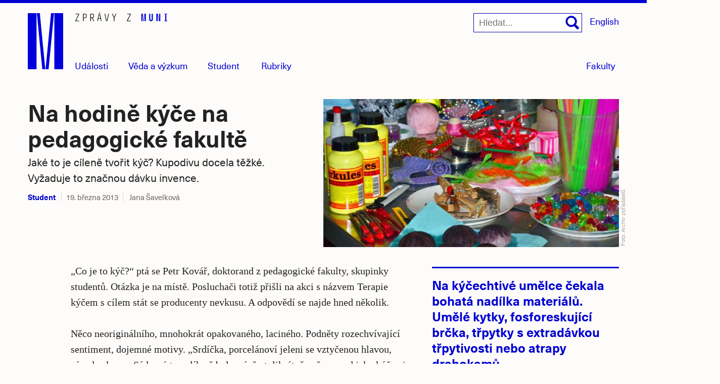

--- FILE ---
content_type: text/html; charset=utf-8
request_url: https://www.em.muni.cz/student/3504-na-hodine-kyce-na-pedagogicke-fakulte
body_size: 36379
content:
<!doctype html>
<!--[if IE 7]><html class="no-js lt-ie9 lt-ie8" lang="cs"><![endif]-->
<!--[if IE 8]><html class="no-js lt-ie9" lang="cs"><![endif]-->
<!--[if gt IE 8]><!--><html class="no-js" lang="cs"><!--<![endif]-->
<head>
  <link rel="preload" href="/fonts/37C0B0_3_0.woff2" as="font" crossorigin="anonymous" type="font/woff2">
  <link rel="preload" href="/fonts/37C0B0_D_0.woff2" as="font" crossorigin="anonymous" type="font/woff2">
<link rel="preconnect" href="https://www.gstatic.com">
<base href="https://www.em.muni.cz/student/3504-na-hodine-kyce-na-pedagogicke-fakulte" />
	<meta http-equiv="content-type" content="text/html; charset=utf-8" />
	<meta name="keywords" content="PdF, výtvarné umění, kýč, Týden výtvarné kultury, výstava, galerie, věda" />
	<meta name="robots" content="index, follow" />
	<meta name="author" content="Jana Šavelková" />
	<meta name="viewport" content="width=device-width, initial-scale=1.0" />
	<meta name="description" content="Jaké to je cíleně tvořit kýč? Kupodivu docela těžké. Pokud zrovna neděláte trpaslíka, vyžaduje to poměrně dost invence." />
	<title>Na hodině kýče na pedagogické fakultě | Student | em.muni.cz</title>
	<link href="https://www.em.muni.cz/student/3504-na-hodine-kyce-na-pedagogicke-fakulte/amp" rel="amphtml" />
	<link href="/favicon.ico" rel="shortcut icon" type="image/vnd.microsoft.icon" />
	<script type="text/javascript">
var apiKey = "AIzaSyCpkuXjYZwh6X6JFrOHwTChoLoqK7dHKF8"; var serverKey = "AIzaSyCK0KuLGuspdQD1kvFMRR985DNTfskBQTc"; var project_id = "magazin-m"; var messagingSenderId = "620170986345"; var fbsw_url = "https://www.em.muni.cz/sw.js"; var sw_url = "https://www.em.muni.cz/sw.js"; var baseurl = "https://www.em.muni.cz/"; var isClient = "site"; var userid = 0; var jpgdpr_show = ''; var jpgdpr_show_unsub = ''; var jpgdpr = 0; var jpgdpr_unsub = 1; var jpgdpr_unsub_msg = 'This is customizable request for notification subscription.'; 
	</script>
	<meta name="twitter:image" content="https://www.em.muni.cz/cache-fb/m-kyc_web2-1200x600-3101705512.jpg"/>
	<meta property="og:image" content="https://www.em.muni.cz/cache-fb/m-kyc_web2-1200x630-3101705512.jpg"/>
	<meta name="twitter:image" content="https://www.em.muni.cz/cache-fb/m-kyc2-1200x600-3026331035.jpg"/>
	<meta property="og:image" content="https://www.em.muni.cz/cache-fb/m-kyc2-1200x630-3026331035.jpg"/>
	<meta property="og:description" content="Jaké to je cíleně tvořit kýč? Kupodivu docela těžké. Pokud zrovna neděláte trpaslíka, vyžaduje to poměrně dost invence."/>
	<script type="application/ld+json">{"@context":"http:\/\/schema.org","@type":"Article","mainEntityOfPage":"https://www.em.muni.cz/student/3504-na-hodine-kyce-na-pedagogicke-fakulte","headline":"Na hodině kýče na pedagogické fakultě","datePublished":"2013-03-19","dateModified":"2015-12-26","author":{"@type":"Person", "name":"Jana Šavelková"},"publisher":{"@type": "Organization", "name": "Masarykova univerzita", "url": "https://www.muni.cz", "logo": {"@type": "ImageObject", "url": "https://www.em.muni.cz/templates/muni/images/em_publisher.png","width": 38,"height": 60}},"description": "Jaké to je cíleně tvořit kýč? Kupodivu docela těžké. Pokud zrovna neděláte trpaslíka, vyžaduje to poměrně dost invence.","image":{"@type":"ImageObject","url":"https://www.em.muni.cz/cache-thumbs/kyc_web2-1580x790-3101705512.jpg","width":1580, "height":790}}</script>
<meta property="og:title" content="Na hodině kýče na pedagogické fakultě"/>
<meta property="article:publisher" content="https://www.facebook.com/muni/"/>
<meta name="twitter:site" content="@muni_cz">
<meta name="twitter:card" content="summary_large_image"/>
<meta property="og:type" content="article"/>
<meta property="og:site_name" content="em.muni.cz"/>
<meta property="og:url" content="https://www.em.muni.cz/student/3504-na-hodine-kyce-na-pedagogicke-fakulte"/>
<link rel="canonical" href="https://www.em.muni.cz/student/3504-na-hodine-kyce-na-pedagogicke-fakulte"/>
<style> @font-face {font-family: 'NeueHaasUnicaW1G';src: url('/fonts/37C0B0_D_0.eot');src: url('/fonts/37C0B0_D_0.eot?#iefix') format('embedded-opentype'),url('/fonts/37C0B0_D_0.woff2') format('woff2'),url('/fonts/37C0B0_D_0.woff') format('woff'),url('/fonts/37C0B0_D_0.ttf') format('truetype');font-weight: 400;font-style: normal;}@font-face {font-family: 'NeueHaasUnicaW1G';src: url('/fonts/37C0B0_3_0.eot');src: url('/fonts/37C0B0_3_0.eot?#iefix') format('embedded-opentype'),url('/fonts/37C0B0_3_0.woff2') format('woff2'),url('/fonts/37C0B0_3_0.woff') format('woff'),url('/fonts/37C0B0_3_0.ttf') format('truetype');font-weight: 700;font-style: normal;}abbr, address, article, aside, audio, b, blockquote, body, body div, caption, cite, code, dd, del, dfn, dl, dt, em, fieldset, figure, footer, form, h1, h2, h3, h4, h5, h6, header, hgroup, html, i, iframe, img, ins, kbd, label, legend, li, mark, menu, nav, object, ol, p, pre, q, samp, section, small, span, strong, sub, sup, table, tbody, td, tfoot, th, thead, time, tr, ul, var, video {margin: 0;padding: 0;border: 0;outline: 0;font-size: 100%;vertical-align: baseline;background: 0 0 }article, aside, figure, footer, header, hgroup, nav, section {display: block }section {float: left;}.velka-fotka .hln {float: none;display: inline;}* {margin: 0;padding: 0;-webkit-box-sizing: border-box;-moz-box-sizing: border-box;-ms-box-sizing: border-box;box-sizing: border-box }html {font-size: 62.5%;-webkit-overflow-scrolling: touch;-webkit-tap-highlight-color: #f3f5f6;-webkit-text-size-adjust: 100%;-ms-text-size-adjust: 100% }body {overflow-x: hidden;margin: 0 auto;width: 100%;padding: 0;font-family: Georgia, Cambria, Times, "Times New Roman", serif;font-size: 20px;font-size: 2.0rem;line-height: 31.6px;color: #222;border-top: 6px solid #0000D2;background-color: #FEFCFA }.row {margin: 0 auto }.container {position: relative;width: 1200px;margin: 0 auto;}#creditRow {clear: left;}.moduletable.one-third {width: 33.333%;max-width: 33.333%;float: left;clear: none;padding: 0 15px 15px;}.moduletable.one-quarter {width: 25%;float: left;clear: none;padding: 0 15px 15px;}.one-third .multithumb.leading-at,.one-quarter .multithumb.leading-at{margin-bottom: 8px;width: 100%;}article.moduletable .multithumb.leading-at{margin-bottom: 8px;}.one-third .nf.multithumb.leading-at .img,.one-quarter .multithumb.leading-at .img{max-width: 100%;margin-right: 0;}.overflow {display: flex;width: 100%;}.article .overflow {display: block;margin-top: 31.6px;float: left;}.overflow .thumb-right {order: 3;}.main {max-width: 1200px;margin: 0 auto;position: relative;float: none;}.wrapper {float: left;display: block;width: 100%;}.related-wrap {float: left;left: -240px;}.related-wrap h2 {border:0!important;clip:rect(0 0 0 0)!important;height:1px!important;margin:-1px!important;overflow:hidden!important;padding:0!important;position:absolute!important;width:1px!important;}.language-menu {position: relative;display: inline-block;vertical-align: top;z-index: 10;}.velka-fotka .language-menu {display: none;}.language-menu ul {list-style: none;margin: 0;padding: 0;}.language-menu a {font-family: NeueHaasUnicaW1G, sans-serif;font-size: 18px;font-size: 1.8rem;}.clearfix:after, .clearfix:before {display: table;content: "" }.clearfix:after {clear: both }.visuallyhidden {position: absolute;margin: -1px;padding: 0;height: 1px;width: 1px;overflow: hidden;border: 0;clip: rect(0 0 0 0) }.visuallyhidden.focusable:active, .visuallyhidden.focusable:focus {position: static;clip: auto;height: auto;width: auto;margin: 0;overflow: visible }.desktop {display: none }.mobile,#flyout-menu ul ul li.mobile {display: none }.result-title, h1, h2, h3, h4, h5, h6 {font-family: NeueHaasUnicaW1G, "Helvetica Neue", Helvetica, Arial, sans-serif;margin: 0;font-weight: 700;-webkit-font-feature-settings: kern 1, liga 1, pnum 1, tnum 0, onum 1, lnum 0, dlig 1;-moz-font-feature-settings: kern 1, liga 1, pnum 1, tnum 0, onum 1, lnum 0, dlig 1;-ms-font-feature-settings: kern 1, liga 1, pnum 1, tnum 0, onum 1, lnum 0, dlig 1;-o-font-feature-settings: liga, dlig;font-feature-settings: kern 1, liga 1, pnum 1, tnum 0, onum 1, lnum 0, dlig 1 }h1,.lead.article-hw h3.title,.lead.article-hw h2.title {font-size: 54px;font-size: 5.4rem;line-height: 1.11em;}.perex p {margin: 0;float: left;font-family: NeueHaasUnicaW1G, "Helvetica Neue", Helvetica, Arial, sans-serif;font-size: 25px;font-size: 2.5rem;max-width: 750px;margin-top: 7px;}.velka-fotka article h1 {max-width: 770px;margin: 15px 0 0 0;}.pull-left {float:left;width:250px;height:auto;margin:10px 25px 25px 0;}h2,.article-hw h3.title {font-size: 35px;font-size: 3.5rem;line-height: 1.3em;}.result-title,h3 {font-size: 21px;font-size: 2.1rem;line-height: 1.3em;}.result-title {font-weight: normal;}h4 {font-size: 16px;font-size: 1.6rem;line-height: 1.3em }h5 {font-size: 16px;font-size: 1.6rem }h6 {font-size: 14px;font-size: 1.4rem;font-weight: 400;letter-spacing: 1px;text-transform: uppercase }address, dl, ol, p, ul {margin-bottom: 31.6px }ol, ul {margin: 0 0 1.5em;padding: 0 0 0 24px }li ol, li ul {margin: 0;font-size: 16px;font-size: 1.6rem }dl {margin-bottom: 1.5em }b, strong,.message,.search .highlight,#adminForm .item.title,.chromeframe a {font-weight: 700 }#systemMessage, .error, .warning, code, kbd, pre, samp {font-family: Monaco, Courier New, monospace }pre {white-space: pre;white-space: pre-wrap;word-wrap: break-word }sub, sup {position: relative;font-size: 12px;font-size: 1.2rem;line-height: 0;vertical-align: baseline }sup {top: -.5em }sub {bottom: -.25em }a {text-decoration: none;color: #0000D2 }a:hover {border-bottom: 1px solid #0000a0;color: #0000a0;}.article h1 a:hover, .getdirections a:hover, .module-title a:hover, .multithumb_blog a:hover, .wrap a:hover, a.icon:hover, a.more-cat:hover, a.pathway:hover, a.read_more:hover, .share a:hover,a.home,.banneritem a:hover,.mu-header a:hover,a.notifikace {border-bottom: none;}h1.nazev-rubriky {padding: 15px 15px 10px 15px;font-size: 48px;font-size: 4.8rem;}.id196 h1.nazev-rubriky {padding: 0px 15px 31.6px!important;}a:active, a:hover {outline: 0 }a.read_more {font-family: NeueHaasUnicaW1G, Helvetica, Arial, sans-serif;font-size: 20px;font-size: 2rem;position: relative;line-height: 1em;padding: 0;float: none;}::-moz-selection {background-color: #A7B2C9;color: #2d353e;text-shadow: none }::selection {background-color: #A7B2C9;color: #2d353e;text-shadow: none }img,amp-img {width: 100%;max-width: 100%;height: auto;border-width: 0;vertical-align: middle;-ms-interpolation-mode: bicubic }svg:not(:root) {overflow: hidden }.archive.listing h1 {font-size: 28px;margin-bottom: 20px }.fc-header td {padding: 5px 5px 0 }.blog tbody tr:nth-child(odd) td {background-color: #f9f9f9 }.search-results {max-width: 670px;}.result-title {margin-top: 20px;float: left;clear: left;width: 100% }.result-text {float: left;clear: left;font-size: 18px;line-height: 1.6em;margin-bottom: 0;}.result-category, .result-created {width: auto;float: left;clear: none;margin: 0 0 10px;font-size: 15px;font-size: 1.5rem;color: #666 }#search {display: inline-block;vertical-align: top;z-index: 10;margin-right: 15px;width: auto;}.english #search {right: 4.1em;}label#mob-search-button span,label#mob-search-close,label#mob-search-close span,label#mob-search-button {left: -9999px;position: absolute}.mob-search-wrapper {float: left;}form#searchform input[type="submit"] {display: none;}#searchform label {width: 28px;height: 28px;position: absolute;top: 5px;right: 5px;}#searchform label:hover .cls-s {fill: #0000a0;}#searchform input.inputbox{border: 1px solid #0000a0!important;float: left;}.mob-search-wrapper form#searchform {position: relative;float: left;}#main .search {padding: 0 15px;}.search .input-mini {max-width: 40%;}.search #searchForm {width: 100%;}.m100 {float: left;margin-right: 15px;}a.m100:hover {border-bottom: none;}.m100 svg {width: 84px;height: 38px;}.m100:hover .a {fill: #0000a0;}.velka-fotka .m100 {display: none;}.velka-fotka #search .mob-search-wrapper input.button {width: 34px;height: 34px!important;top: 5px;-webkit-appearance: none;right: 56px;}.velka-fotka .topmenu {right: 0px;top: 0px;width: 1px;height: 1px;z-index: 30;}.velka-fotka .mob-search-wrapper form {position: relative;width: 100%;padding: 14px;background-color: #EEE;}.velka-fotka #search {width: 100%;border: none;}.velka-fotka #searchform label {right: 60px;top:14px;width: 32px;height: auto;}.velka-fotka #mob-search[type=checkbox]:checked + .mob-search-wrapper {z-index: 110;position: absolute;top: 0;opacity: 1;-webkit-transition: all .5s ease-in-out;-moz-transition: all .5s ease-in-out;-o-transition: all .5s ease-in-out;transition: all .5s ease-in-out }.velka-fotka #searchform input[type=search].inputbox {padding-right: 10px!important;width: 100%;}.velka-fotka label#mob-search-close span {position: absolute;left: -9999px }.velka-fotka #searchform label#mob-search-close {position: absolute;top: 14px;left: auto;right: 15px;height: 38px;width: 38px;}.velka-fotka #searchform label#mob-search-close .close {left: auto;}.velka-fotka #searchform label#mob-search-close .close:before,.velka-fotka #searchform label#mob-search-close .close:after {content: "";width: 38px;height: 5px;display: block;position: absolute;top: 14px;left: -38px;background-color: #0000D2;-moz-transform: rotate(45deg)translateY(0)translateX(0);-o-transform: rotate(45deg)translateY(0)translateX(0);-webkit-transform: rotate(45deg)translateY(0)translateX(0);-ms-transform: rotate(45deg)translateY(0)translateX(0);transform: rotate(45deg)translateY(0)translateX(0);}.velka-fotka #searchform label#mob-search-close .close:after {-moz-transform: rotate(-45deg)translateY(0)translateX(0);-o-transform: rotate(-45deg)translateY(0)translateX(0);-webkit-transform: rotate(-45deg)translateY(0)translateX(0);-ms-transform: rotate(-45deg)translateY(0)translateX(0);transform: rotate(-45deg)translateY(0)translateX(0);}.velka-fotka #searchform label#mob-search-close:hover .close:before,.velka-fotka #searchform label#mob-search-close:hover .close:after {background-color: #0000a0;}.velka-fotka .mob-search-wrapper {top: -60px;right: 0;height: 57px;width: 410px;position: absolute;-webkit-transition: all .5s ease-in-out;-moz-transition: all .5s ease-in-out;-o-transition: all .5s ease-in-out;transition: all .5s ease-in-out;opacity: 0;}#mob-search {position: absolute;top: -9999px;left: -9999px }.velka-fotka label#mob-search-button {position: absolute;display: block!important;left: auto;right: 65px;margin: 0;top: 19px;width: 28px;height: 28px;-webkit-transition: all .5s ease-in-out;-moz-transition: all .5s ease-in-out;-o-transition: all .5s ease-in-out;transition: all .5s ease-in-out }.velka-fotka label#mob-search-button span {left: -9999px;position: absolute }.navigation {float: left;margin-top: 96px;z-index: 10!important;}.velka-fotka .navigation {position: absolute;top: 0px;width: 1px;height: 1px;display: block;padding: 30px 0 0;right: 0;z-index: 10;margin: 0;}.navigation.fakulty {position: absolute;right: 0;}.velka-fotka .navigation.fakulty {display: none;}#rubriky {bottom:-1px;padding-left: 93px;margin: 0;position: absolute;}.velka-fotka #rubriky,.velka-fotka #nwsl,.velka-fotka #menu-fak,.velka-fotka #menu_control_fak {display: none;}html[lang="en"] #rubriky-wrap {right: 112px }#rubriky ul.menu {margin-bottom: 0;padding: 0;float: left;list-style: none;line-height: 1em;}#rubriky li {display: inline;font-family: NeueHaasUnicaW1G, sans-serif;font-weight: bold;font-size: 18px;font-size: 1.8rem;margin-right: 2.2em;float: left;line-height: 1em;}#rubriky li a {padding: 0;-moz-osx-font-smoothing: grayscale;font-family: NeueHaasUnicaW1G, sans-serif;font-weight: normal;line-height: 1em;}#rubriky ul li a:hover {border-bottom: 1px solid #0000a0;}#rubriky li.current a {opacity: 1;font-weight: bold;}#rubriky li a:hover {opacity: 1;border: none;color: #0000a0;}button, input, label, select, textarea {vertical-align: baseline;}#searchForm input {float: left;margin: 20px 20px 0 0;padding: 9px 10px;}#searchForm button {padding: 10px 15px 6px;background: #0000D2;border: 1px solid #000;float: left;clear: none;line-height: 1em;color: #FFF;font: bold 16px/1em Helvetica, Arial, sans-serif;margin-top: 20px;}.article-body aside.clanek{margin: 0 0 20px;width: 100%;}.list_name {margin-top: 20px;font-weight: bold;}table.acymailing_lists label, table.acymailing_lists input {display: inline-block }table.acymailing_lists input {margin-right: 5px }table.acymailing_lists {margin-bottom: 10px }.id362 .article-body, .id365 .article-body, .id994 .article-body{left: 0;width: 100% }.container table.acymailing_form {margin: 10px 0 0;width: 280px }.container .acymailing_module_form {margin-bottom: 20px!important }label {display: block;cursor: pointer;color: #222;cursor: pointer;width: auto;white-space: normal }label input, label select, label textarea {display: block }input, select, textarea {display: inline-block;padding: 12px;height: 38px;font-size: 18px;background-color: #fff;border: 1px solid #0000aa;}input[type=password], input[type=text], input[type=search], textarea {-webkit-transition: all .3s ease-in-out;-moz-transition: all .3s ease-in-out;-ms-transition: all .3s ease-in-out;-o-transition: all .3s ease-in-out;outline: 0;}input[type=password]:focus, input[type=text]:focus, input[type=search]:focus, textarea:focus {box-shadow: 0 0 6px rgba(200, 207, 221, 1);border: 1px solid rgba(200, 207, 221, 1) }input[type=image], input[type=checkbox], input[type=radio] {width: auto;height: auto;padding: 0;margin: 3px 0;line-height: normal;cursor: pointer;border: 0 \9 }input[type=checkbox], input[type=radio] {padding: 0 }input[type=image] {border: 0;-webkit-box-shadow: none;-moz-box-shadow: none;box-shadow: none }input[type=file] {width: auto;padding: initial;line-height: initial;border: initial;background-color: transparent;background-color: initial;-webkit-box-shadow: none;-moz-box-shadow: none;box-shadow: none }input[type=button], input[type=reset], input[type=submit] {width: auto;height: auto;cursor: pointer }input[type=file], select {height: 28px;line-height: 28px }select {width: auto;background-color: #fff;font-size: 13px;font-size: 1.3rem }select[multiple], select[size] {height: auto }textarea {resize: vertical;overflow: auto;height: auto;overflow: auto;vertical-align: top }input[type=hidden] {display: none }.checkbox, .radio {padding-left: 18px;font-weight: 400 }.checkbox input[type=checkbox], .radio input[type=radio] {float: left;margin-left: -18px }input[disabled], input[readonly], select[disabled], select[readonly], textarea[disabled], textarea[readonly] {-webkit-opacity: .5;-moz-opacity: .5;opacity: .5;cursor: not-allowed }input[type=checkbox]:focus, input[type=radio]:focus, input[type=file]:focus, select:focus {-webkit-box-shadow: none;-moz-box-shadow: none;box-shadow: none }::-webkit-input-placeholder,input:-moz-placeholder {font-size: 16px;font-size: 1.6rem;}input[type=search] {-webkit-appearance: textfield;margin: 0;padding: 10px 0px 9px 10px!important;float: left;border-radius: 0;}#search input[type=search] {padding: 10px 38px 9px 10px!important;}input[type="search"]::-webkit-search-decoration {-webkit-appearance: none;}.phrases-box input {height: 14px!important;}.phrases-box label {margin-right: 10px!important;}#searchForm input, #searchForm textarea, #searchForm select {display: inline-block;margin-bottom: 0;}#searchForm label {display: inline-block;margin:0 .25em 1em 0;}#searchForm label[for="search-searchword"], #contact-form button {display:block;}#searchForm .radio, #searchForm .checkbox, #searchForm .radio {padding-left: 0;margin-bottom: 0;vertical-align: middle;}#searchForm .radio input[type="radio"], #searchForm .checkbox input[type="checkbox"] {float: left;margin-left: 0;margin-right: 3px;}.searchgreen .pagination, .search .pagination {padding: 20px 0 0;}button, .btn, .button, a.button, ul.pagenav li a, input.button, input[type="button"], input[type="submit"] {font-family:sans-serif;font-weight: bold;cursor : pointer;position: relative;text-align:center;padding: .5em .75em;color:#000;border: 1px solid #ccc;-webkit-transition: 0.1s linear all;-moz-transition: 0.1s linear all;-ms-transition: 0.1s linear all;-o-transition: 0.1s linear all;transition: 0.1s linear all;max-width:400px;font-size: 14px;background-color: #fff;}.btn:hover, button:hover, .button:hover, a.button:hover, ul.pagenav li a:hover, input.button:hover, input[type="button"]:hover, input[type="submit"]:hover {text-decoration: none;background-color: #eee;}.btn:active, button:active, .button:active, a.button:active, ul.pagenav li a:active, input.button:active, input[type="button"]:active, input[type="submit"]:active{background-color: #ddd;}#logoRow {z-index: 0;padding: 0;width: 100%;max-width: 100%;position: relative;padding-bottom: 58px;z-index: 10;}.headerwrap {width: 1200px;max-width: 100%;margin: 0 auto;position: relative;}#logo {padding: 20px 15px 0 15px;width: 100%;float: left;position: relative;}a.home {max-width: 70px;width: 70px;height: 112px;display:block;float: left;position: relative;z-index: 1;}.zpravodajsky {width: auto;height: 18px;display: block;position: absolute;left: 109px;top: 18px;width:183.38px;}.searchintro strong {font-size: 14px;font-weight: 400 }@-webkit-keyframes safariSelectorFix {0% {zoom: 1 }100% {zoom: 1 }}[type="checkbox"]:checked ~ label .expanded-text,[type="checkbox"]:checked ~ label .expanded-text2 {display: inline;}[type="checkbox"]:checked ~ label .collapsed-text,[type="checkbox"]:checked ~ label .collapsed-text2 {display: none;}[type="checkbox"]:not(:checked) ~ label .expanded-text,[type="checkbox"]:not(:checked) ~ label .expanded-text2 {display: none;}[type="checkbox"]:not(:checked) ~ label .collapsed-text,[type="checkbox"]:not(:checked) ~ label .collapsed-text2 {display: inline;}#flyout-menu .container {top: 0px;}.menu-wrapper {margin-left: 98px;float: left;}.menu-fak-wrapper {float: right;margin-right: 15px;}.menu-fak-wrapper ul li {display: inline;float: right;margin-right: 0;clear: both;}#flyout-menu ul {padding: 0;margin: 2px 0 0;list-style: none;position: relative;float: left;}#flyout-menu {padding: 0;margin: 0;background-color: #FEFCFA;z-index:999;top: 6.7em;left: 0;width: 100%;height: 6.7em;position: absolute;border-bottom: 3px solid #0000D2;-webkit-transition: all .5s ease-in-out;-moz-transition: all .5s ease-in-out;-o-transition: all .5s ease-in-out;transition: all .5s ease-in-out;opacity:0;visibility: hidden;}#flyout-menu-fak {padding: 0;margin: 0;list-style: none;background-color: #FFF;float: left;position: absolute;top: 140px;right: 15px;border: 1px solid #0000D2;-webkit-transition: all .5s ease-in-out;-moz-transition: all .5s ease-in-out;-o-transition: all .5s ease-in-out;transition: all .5s ease-in-out;opacity:0;visibility: hidden;}#menu_control[type=checkbox]:checked+#flyout-menu,#menu_control_fak[type=checkbox]:checked+#flyout-menu-fak {display: block!important;-webkit-transition: all .1s ease-in-out;-moz-transition: all .1s ease-in-out;-o-transition: all .1s ease-in-out;transition: all .1s ease-in-out;opacity:0.96;visibility: visible;}#flyout-menu>li {float: left;position: relative;margin-right: 1px;width: 100%;}#flyout-menu>li>a {display: block;float: left;font: 500 13px/35px arial, sans-serif;text-decoration: none;padding: 0 10px;outline: 0;position: relative;}#flyout-menu-fak li {float: right;clear: right;width: 100%;position: relative;}#flyout-menu-fak li:first-of-type a:before{display: none;}#flyout-menu-fak li a {padding: 10px 15px 10px 25px;float: right;font: 500 18px/31.6px arial, sans-serif;width: 100%;text-align: right;}#flyout-menu-fak li a:before {height: 1px;top: 0;left: 0;content: "";margin: 0 15px;position: absolute;left: 0;right: 0;background-color: #0000D2;}#flyout-menu-fak li:hover a:after {height: 1px;bottom: -1px;content: "";position: absolute;left: 0;right: 0;background-color: #0000D2;z-index: 99;}#flyout-menu-fak li a:hover {color: #FFF;background-color: #0000D2;border-bottom: none;}#flyout-menu li a {display: block;white-space: nowrap;line-height: 20px;padding: 0;font: 500 18px/31.6px NeueHaasUnicaW1G, sans-serif;text-decoration: none;z-index: 100!important;}#flyout-menu ul ul li {padding: 5px 10px;}#flyout-menu li a:hover, #flyout-menu ul li a:hover, ul#flyout-menu .dalsi a:hover, ul#flyout-menu .fak a:hover {background-color: #fff;}#flyout-menu li a:hover span{border-bottom: 1px solid #0000a0 }#flyout-menu li a:hover {border-bottom: none }#menu, #menu-fak {margin: 0;-webkit-transition: all .2s ease-in-out;-moz-transition: all .2s ease-in-out;-o-transition: all .2s ease-in-out;transition: all .2s ease-in-out;font: 500 16px/16px NeueHaasUnicaW1G, sans-serif;color: #0000D2;}#menu-fak {position: absolute;right: 15px;bottom: -8px;padding: 7px;}#menu-fak:hover span {border-bottom: 1px solid #000;color: #000;}#menu_control_fak[type=checkbox]:checked~#menu-fak {background-color: #0000D2;}#menu_control_fak[type=checkbox]:checked~#menu-fak span {color: #FFF;}#menu_control_fak[type=checkbox]:checked~#menu-fak:hover span {border-bottom: none;}#menu_control_fak[type=checkbox]:checked:focus~#menu-fak span {outline: none }#menu-fak.focus,#menu.focus {outline-width: 2px;outline-style: dotted;outline-color: Highlight;}.w100 {width: 100%;}@media (-webkit-min-device-pixel-ratio:0) {#menu-fak.focus,#menu.focus {outline-color: -webkit-focus-ring-color;outline-style: auto;outline-width:5px;}}#menu {position: absolute;bottom: -1px;left: 26.5em;font-size: 18px;line-height: 18px;}#nwsl{position: absolute;right: 6.25em;bottom: -1px;display: block;}.velka-fotka #menu {float: right;}.english #menu {width: 87px;background-position: 58px -42px }input[type=checkbox]#menu_control,input[type=checkbox]#menu_control_fak {position: absolute;top: -9999px;left: -9999px }#menu span,#menu-fak span,#nwsl {color: #0000D2;font-family: NeueHaasUnicaW1G, sans-serif;font-size: 18px;font-size: 1.8rem;line-height: 18px;}#menu span:hover {border-bottom: 1px solid #0000a0;color: #0000a0;}#menu_control[type=checkbox]:checked~#menu, #menu:hover {opacity: 1;width: auto;}#menu_control[type=checkbox]:checked~#menu {font-weight: bold;color: #0000a0;}.velka-fotka #menu span {display: none;}.velka-fotka .mobile,.velka-fotka #flyout-menu ul ul li.mobile {display: block;}.velka-fotka .eng {right: 13px;position: absolute;top: 11px;font-family: NeueHaasUnicaW1G, sans-serif;}.velka-fotka #menu {display: block;width: 32px!important;height: 32px;position: absolute;top: 19px;left: auto;right: 15px;z-index: 25;}.velka-fotka #menu:hover::before,.velka-fotka #menu:hover::after,.velka-fotka #menu:hover .bar,.velka-fotka #menu:active::before,.velka-fotka #menu:active::after,.velka-fotka #menu:active .bar {background-color: #0000a0;;}.velka-fotka #menu::after,.velka-fotka #menu::before,.velka-fotka #menu .bar {background-color: #0000D2;width: 32px;content: "";top: 0px;position: absolute;height: 4px;-webkit-transition: all .3s ease-in-out;-moz-transition: all .3s ease-in-out;-o-transition: all .3s ease-in-out;transition: all .3s ease-in-out;}.velka-fotka #menu::after {top: 24px;}.velka-fotka #menu .bar {opacity: 1;top: 12px;width: 22px;display: block;}.velka-fotka #menu_control[type=checkbox]:checked~#menu::after{-moz-transform: rotate(-45deg)translateY(0)translateX(0);-o-transform: rotate(-45deg)translateY(0)translateX(0);-webkit-transform: rotate(-45deg)translateY(0)translateX(0);-ms-transform: rotate(-45deg)translateY(0)translateX(0);transform: rotate(-45deg)translateY(0)translateX(0);top: 12px;}.velka-fotka #menu_control[type=checkbox]:checked~#menu::before{-moz-transform: rotate(45deg)translateY(0)translateX(0);-o-transform: rotate(45deg)translateY(0)translateX(0);-webkit-transform: rotate(45deg)translateY(0)translateX(0);-ms-transform: rotate(45deg)translateY(0)translateX(0);transform: rotate(45deg)translateY(0)translateX(0);top:12px;}.velka-fotka #menu_control[type=checkbox]:checked~#menu .bar {opacity: 0;}.velka-fotka #menu_control[type=checkbox]:checked~#menu {display: block;}.velka-fotka #menu_control[type=checkbox]:checked~#flyout-menu{opacity: 0.96;}.velka-fotka #menu span{display: none;}.velka-fotka #menu_control[type=checkbox]:checked~#flyout-menu{opacity: 0.96;}.velka-fotka #flyout-menu {right: 0;height: auto!important;top: 50px;width: 600px;left: auto;padding: 0 0 0 15px;position: absolute;z-index: 30!important;background: #FFF;-webkit-transition: all .5s ease-in-out;-moz-transition: all .5s ease-in-out;-o-transition: all .5s ease-in-out;transition: all .5s ease-in-out;border-bottom: 3px solid #0000D2;}.velka-fotka #flyout-menu ul {float: left;clear: none;width: 100%;}.velka-fotka #flyout-menu li a {padding: 10px 13px 10px 0;line-height: 1em;text-align: left;}.velka-fotka #flyout-menu li.mobile a {padding-left: 0;font-weight: 700;}.velka-fotka #flyout-menu li.nb a {font-weight: normal;}.velka-fotka #flyout-menu li.sp {display: none;}.velka-fotka #flyout-menu ul.no-pad li a {padding-left: 0;}.velka-fotka #flyout-menu ul ul li {width: 100%!important;padding: 0;}.velka-fotka #flyout-menu ul ul li.last {border-bottom: none;}.velka-fotka #flyout-menu ul ul{width: 25%!important;margin: 0 0;padding-right: 20px;;float: left;clear: none;}.velka-fotka .menu-wrapper {margin: 0;width: 100%;padding-top: 50px;}.velka-fotka #flyout-menu .container{top: 0;float: left;width: 100%;}.velka-fotka .rubriky {font-family: NeueHaasUnicaW1G, sans-serif;font-size: 21px;font-weight: bold;position: absolute;top: 11px;left: 0;;}.velka-fotka label#mob-menu-close span {position: absolute;left: -9999px }#flyout-menu ul ul:nth-of-type(1) {width: 6.65em;}#flyout-menu ul ul:nth-of-type(2) {width: 9.85em;}#flyout-menu ul ul:nth-of-type(3) {width: 6.58em;}#flyout-menu ul ul:nth-of-type(4) {width: 6.25em;}ul#flyout-menu li.fak a {float: left;clear: none;padding: 10px 15px;width: auto;width: 73px;border-right: 1px dotted #ddd;text-align: center;background: #F8F8F8;opacity: .96 }ul#flyout-menu li.fak a:nth-of-type(5) {border-right: none;width: 77px }#flyout-menu ul li.top a, ul#flyout-menu .tema a {padding-left: 10px;background-image: none!important }#flyout-menu ul li.top a {font-size: 22px }ul#flyout-menu li.dalsi {width: auto;float: left;border-top: none }ul#flyout-menu li.dalsi a {padding: 5px 13px;font-size: 16px;font-size: 1.6rem;background: #F8F8F8;opacity: .96 }ul#flyout-menu li.ipad {text-transform: none }ul#flyout-menu li.caps {text-transform: none }ul#flyout-menu.active-menu {display: block }.pagination {float: left;width: 100%;padding: 10px 15px 20px }ul.pagenav, ul.pagenav li {margin: 0;padding: 0 }ul.pagenav li {list-style-type: none;display: inline-block }li.pagenav-prev {float: left }li.pagenav-next {float: right }.pagination, .pagination ul {width: 100%;float: left;clear: left }.pagination ul {margin: 0;padding: 0 }.pagination li {list-style-type: none;display: inline-block;display: none }.id155 .pagination-prev,.id346 #search, .id880 #search, .id394 #search, .id194 #search {display: none!important;}li.pagination-next, li.pagination-prev {display: block;float: left }li.pagination-next {float: right }.blog.english .pagination li{display: inline-block;margin-right: 10px }html[lang="en"] li.pagination-end, html[lang="en"] li.pagination-next, html[lang="en"] li.pagination-prev, html[lang="en"] li.pagination-start {display: none!important }.pagination li a, .pagination li span {padding: .25em .5em }.pagination li a {border: 1px solid #e5e5e5;background: #f9f9f9 }.pagination li a:hover {background: #e5e5e5 }.pagination li span {border: 1px solid #eee;color: #d5d5d5 }.pad {padding: 0 15px;float: left;width: 100% }#flashContent {width: 100%!important;margin: 10px 0 -30px }#flashContent object {width: 100% }.article-body .banner_wrap {color: #666;font-size: 14px;width: 870px;margin-left: -100px;margin-top: 0px;margin-bottom: 31.6px;position: relative;font-family: Helvetica,Arial,sans-serif;}.banner_clanek {width:100%;padding-bottom: 13%;padding-top: 10px;background-size:100%;background-position: 0 0;background-repeat: no-repeat;}.article-body .banner_wrap {float: left;}.infobox .banner_wrap {display: none;}a.linked-box h2 {transition: all .15s ease-in-out;display: inline;}a.linked-box{transition: all .15s ease-in-out;float: left;position: relative;width: 100%;}a.linked-box:hover {border: 0;}a.linked-box:active {box-shadow: 0 0 7px #fff;}.linked-box .multithumb.leading-at .img {width: 100%;}.lead .linked-box .multithumb.leading-at .img {width: 790px;}.fp-cat {float: left;clear: both;padding: 31.6px 15px;width: 100%;}.fp-cat a {float: left;}.fp-cat a:hover {border-bottom: none;}.st0{fill:#0000d2;-webkit-transition: all .3s ease-in-out;-moz-transition: all .3s ease-in-out;-o-transition: all .3s ease-in-out;transition: all .3s ease-in-out;}.fp-cat a:hover .st0, a:hover .st0 {fill: #0000a0;-webkit-transition: all .3s ease-in-out;-moz-transition: all .3s ease-in-out;-o-transition: all .3s ease-in-out;transition: all .3s ease-in-out;}.fp-cat a svg {width: auto;height: 35px;display: block;}.module-title {border-bottom: 6px solid;text-transform: lowercase;float: left;width: 100%;padding: 0 0 5px;border-bottom-color: #0000D2;color: #0000D2 }a.more-cat {position: absolute;font-family: NeueHaasUnicaW1G, sans-serif;font-size: 23px;font-size: 2.3rem;right: -10px;top: -10px;padding: 10px;color: #0000D2 }.moduletable {width: 100%;float: left;clear: left }.module-title{float: left;font-size: 22px;font-size: 2.2rem;margin: 0 }.top.red .module-title {color: #0000D2;border-color: #0000D2 }.module-title a {color: #0000D2;padding: 5px 5px 5px 0 }header.section {position: relative }.blog .article p {margin: 0;font-size: 16px;font-size: 1.6rem;line-height: 1.6em;float: left }.fb-video {float:left;margin-bottom:31.6px}.box,.pad .moduletable,.category.arm.video {position: relative;}.video_overlay::before,.arm.video::before {content:'';position:absolute;top:50%;width: 74px;height: 74px;left:50%;transform:translate(-50%, -50%);z-index: 9;background: url("data:image/svg+xml,%3Csvg xmlns='http://www.w3.org/2000/svg' viewBox='0 0 74 74'%3E%3Cdefs%3E%3Cstyle%3E.pdv1{fill%3A%23e6e6e6}.pdv1,.pdv2{fill-opacity%3A0.8}.pdv2{fill%3A%23b3b3b3}%3C/style%3E%3C/defs%3E%3Ccircle class='pdv1' cx='37' cy='37' r='36.19'/%3E%3Cpolygon class='pdv2' points='27.06 16.34 62.77 36.95 27.06 57.57 27.06 16.34'/%3E%3C/svg%3E") 50% 0% no-repeat;}.lead .video_overlay::before {display: none;}.arm.video a {z-index: 999;display: block;}.moduletable {width: 100% }.cat a {color: #fff;text-transform: lowercase }.rubrika {padding-right: 8px;display: inline;white-space: nowrap;z-index: 2;}.container .rubrika a {font-family: NeueHaasUnicaW1G, sans-serif;font-weight: bold;line-height: 1em;}.contact .contact {padding: 0 15px;}.contact-category h2 {margin-bottom: 20px;font-size: 32px;font-size: 3.2rem }#adminForm .item {float: left }#adminForm .position,.aktualne h2 {clear: left }#adminForm .cat-list-row {float: left;clear: left;margin-bottom: 31.6px }.panelContent h4 {margin-top: 20px;float: left;font-size: 21px;font-size: 2.1rem }div.poll.poll h4 {float: left;margin-top: 10px;width: 100% }.poll .poll_bar {float: left;background-color: #aaa;border: 1px solid #999;width: 100% }#poll_links {margin-top: 0;font-weight: 700;font-family: "Open Sans", "Helvetica Neue", Helvetica, Arial, sans-serif }#poll_links, .poll .contentpane b, .poll .contentpane div, .poll form, .poll table, .pollp .button {float: left;clear: left }.poll .poll_row {width: 100%;background-color: #eee;float: left;margin-top: 2px }.poll .sectiontableentry, .pollstableborder {float: left;width: 100%;margin-top: 10px }.poll .sectiontableentry.nomg {margin-top: 0 }.sectiontableentry span {font-size: 14px;line-height: 18px;font-size: 1.4rem;margin-left: 3px }.sectiontableentry div {height: 20px }.poll label {width: 100%;float: left;clear: left;line-height: 20px;margin-top: 8px }form.poll {padding: 0;margin: 20px 0 10px }.poll .componentheading {top: -20px;position: relative;font: 22px NeueHaasUnicaW1G, sans-serif }#poll_comp_form form, .poll_wrap form {padding-left: 21px }#poll_comp_form input, .poll_wrap input {margin: 1px 0 0 -21px;padding-right: 10px;float: left }.btn {border: 1px solid #000;padding: 8px 10px;font-weight: 700;font-size: 13px;font-size: 1.3rem }.poll .btn-primary, #poll_comp_form .button, .poll_wrap .button {margin: 17px 0 5px -24px;padding: 8px 10px;border: 1px solid #000;font-weight: 700;font-size: 13px;font-size: 1.3rem }.volba {font-size: 15px;font-size: 1.5rem;line-height: 20px;line-height: 2rem;padding-top: 20px;float: left;clear: left;width: 100% }.volba:first-of-type {padding-top: 0 }.poll_result_link, .pub {float: left;clear: left;font-size: 14px;line-height: 24px;font-family: Helvetica, Arial, sans-serif;font-weight: 700;width: 100% }.poll_result_link {float: left;border-bottom: 1px #fafafa solid }.poll_wrap {float: left;clear: left;margin-top: 10px;width: 100% }.poll .margin {margin-top: 15px }.poll_result_link.margin {margin-top: 20px }label.error {display: block;padding-left: 0;padding-top: 5px;color: red }.blog article.article {width: 270px;float: left;clear: none;}.blog article.article .pad {margin: 20px 0 19px;position: relative;}.blog article.article .flex {display: -webkit-box;display: -moz-box;display: -ms-flexbox;display: -webkit-flex;display: flex;-webkit-flex-flow: row wrap;flex-flow: row wrap }.flex p {color: #222;}a.flex:hover {border-bottom: none;}.blog article header {order: 2;margin-bottom: 10px }.blog figure {order: 1;margin-bottom: 5px;float: left;position: relative;}.blog p {order: 3 }.category .category-list {padding: 20px 20px 0;width: 100% }.blog h2 {font-size: 25px;font-size: 2.5rem;line-height: 1.2;}.multithumb_blog {width: 100%;height: auto;float: left;}.mainLeft {float: left;width: 930px }.blog .clearfix_4, .blog .clearfix_8 {clear: left }.multithumb.leading-at .img {width: 790px;max-width: 100%;height:auto;position: relative;float: right;margin-right: -120px;}.thumb-left .multithumb.leading-at {margin: 0 -120px 15px;width: 690px;}.lead .multithumb.leading-at {width: 690px;}.thumb-right .multithumb.leading-at {width: 690px;margin: 0 -120px 15px -120px;}.lead .multithumb.leading-at {width: 670px;}.thumb-left.article-hw,.thumb-right.article-hw {float: left;width: 50%;}.thumb-left .multithumb.leading-at .img {left: 0;margin: 0;width: 100%;}.thumb-right .multithumb.leading-at .img {left: 0;margin: 0 -120px 0 0;width: 100%;}figure.multithumb.body-at {position: relative;margin: 0 0 31.6px;width: 870px;left: -100px;float: left;}.img {position: relative;height: 0;width: 100%;padding-bottom: 50%;}.img img,.img amp-img {position: absolute;width: 100%;height: auto;}.nf.multithumb.clanek.body-at .img {padding-bottom: 66.6666%;}@media only screen and (min-width:62em) and (max-height:45em) {.velka-fotka .vf.multithumb.leading-at {height: 590px;width: 1180px;max-width: 100%;}.velka-fotka .headerwrap {width: 1165px;max-width: 100%;}.velka-fotka .leading-at .popisek {margin-right: 0!important;}.velka-fotka .vf.multithumb.leading-at .img {max-height: 590px!important;width: 1180px;}}.multithumb.leading-at {right: 0;width:670px;display: table;position: relative;}.velka-fotka .vf.multithumb.leading-at .img {margin-right: 0;max-height: 720px;}.velka-fotka #logoRow {position: absolute;z-index: 10;}.vf.multithumb.leading-at {width: 100%;max-width: 100%;height: auto;margin: 0 auto;position: relative;float: none;}.vf.multithumb.leading-at .img {position: relative;width: 1440px;max-width:100%;height: auto;max-height: none;margin: 0 auto;display: block;float: none;}@media only screen and (max-width:90em) {.vf.multithumb.leading-at .img {width: 100%;}}.related .vf.multithumb.clanek.leading-at .img {width: 100%;}figcaption {display: table-row;caption-side: bottom;clear: both;float: right;width: 100%;}.anketa.multithumb {border-bottom: 6px solid #0000D2;margin-bottom: 10px;width: 100% }.anketa.multithumb img {max-width: 330px!important;margin: 0 }.embed-container {position: relative;padding-bottom: 55%;padding-top: 8px;height: 0;margin-bottom: 31.6px;width: 100%;overflow: hidden }.embed-container.graf.newsletter {height: auto }.embed-container embed, .embed-container iframe, .embed-container object {position: absolute;top: 0;left: 0;width: 100%;height: 100% }figure.chart_wrap {width: 100%;width: 790px;height: 300px;float: right;clear: both;margin: 5px 0 10px }.embed-container.graf, .embed-container.infografika {width: 870px;float: left;left: -120px;margin: 10px 0;padding-bottom: 0;padding-top: 0;height: 450px;z-index: 1 }.embed-container.graf.vyssi-resp {height: 500px }#chart-0, #chart-1 {height: 450px }.titulek-grafika {font-size: 18px;font-size: 1.8rem;left: 0;position: relative;width: 100%;float: left;margin-top: 10px;color: #0000D2 }.green .titulek-grafika {color: #0000D2 }.red .titulek-grafika {color: #0000D2 }.popisek-grafika {float: right }.timeline {overflow: visible;height: 450px!important;margin-bottom: 0!important }#flyout-caption {position: relative;}.embed-credit, figcaption .credit,.default .leading-at .credit.no-caption,.body-at figcaption .credit.no-caption {-moz-transform: rotate(-90deg)translateX(185px);-o-transform: rotate(-90deg)translateX(185px);-webkit-transform: rotate(-90deg)translateX(185px);-ms-transform: rotate(-90deg)translateX(185px);transform: rotate(-90deg)translateX(185px);font-size: 11px;font-size: 1.1rem;right: -175px;top: 3px;margin-left: -80px;margin-bottom: -15px;height: 15px;width: 350px;z-index: 2;color: #aaa;float: right;position: absolute;font-family: sans-serif;font-weight: 400;order: 1;}.body-at figcaption .credit.no-caption,.leading-at figcaption .credit.no-caption {position: relative!important;}.body-at figcaption .credit {right: -180px;}.velka-fotka .leading-at .credit {right: -180px;}.velka-fotka .leading-at .credit.no-caption {right: -175px;}.default .leading-at .credit.no-caption {right: -295px;bottom: 0;top: auto;}.default .leading-at .credit {right: -300px;}#flyout-caption {line-height: 1em;width: 100%;}figcaption .credit a {color: #aaa;border-bottom: none;font-weight: normal;}figcaption .credit div {margin-bottom: 0;height: 0 }.popisek {font-weight: 400;font-size: 14px;font-size: 1.4rem;line-height: 1.6em;font-family: sans-serif;color: #777;font-weight: 700;max-width: 100%;order: 2;margin-top: 1px;}.default .popisek {position: static;display: inline;}.velka-fotka .leading-at .popisek {position: absolute;float: right;right: 0;max-width: 370px;margin: 3px 135px 20px 30px;}label#caption {display: none;}input[type=checkbox].acymailing_checkbox {float: left;margin: 8px 10px 0 0;}.one-list label a {}@media only screen and (max-width:90em) {#flyout-caption .popisek, .vf #flyout-caption .popisek {margin: 0;width: 100%;max-width: 100%;float: none;position: static;display: inline;}label#caption {display: block;position: absolute;right: 10px;bottom: 10px;color: #0000D2;width: 28px;height: 28px;text-align: center;background: #eee;opacity: 0.65;}label#caption:hover {opacity: 1;}#flyout-caption {padding: 0;margin: 0;position: absolute;bottom: 0;background-color: #eee;padding: 15px 40px 15px 15px;width: 100%;max-width: 100%;display: none;line-height: 1em;opacity: .96;left: 0;}#flyout-caption .credit {display: inline;position: static;transform:none;-moz-transform: none;-o-transform: none;-webkit-transform: unonenset;-ms-transform:none;margin: 0;width: auto;float: none;height: auto;font-size: 14px;margin-left: 5px;}#caption_control[type=checkbox]:checked+#flyout-caption{display:inline }input[type=checkbox]#caption_control {position: absolute;left: -9999px;bottom:0;}#caption_control[type=checkbox]:checked~#caption {font-weight: bold;z-index: 99;}}input[type=checkbox]#caption_control{position: absolute;bottom: 0px;left: -9999px}.mtGallery_wrap {width: 790px;margin: 0 0 0 -250px;float: left }.mtGallery {max-width: 303px;float: left;clear: none;position: relative;z-index: 1 }.mtGallery img {padding: 0 0 20px 20px;z-index: 1 }.mtGallery a {z-index: 1 }.mtGallery div.plus {background: url(/templates/muni/images/plus.png)no-repeat 0 0;z-index: 15;right: 0;width: 24px;height: 24px;position: absolute }.mtGallery a:hover {border-bottom: none }.mtGallery .popisek {display: none }.categdesc {margin: 20px 0 }.subheading-category {font-size: 32px;font-size: 3.2rem;line-height: 1.4em }.category-desc {margin-bottom: 10px }.category .list-title h3 {margin: 0 0 20px;float: left;clear: left;font-size: 19px;font-size: 1.9rem }.category-list .pagination {padding: 0 0 20px }section.category {float: left;margin-bottom: 20px }.article-body {max-width: 670px;position: relative;float: left;clear: both;margin: 0 15px;}.article-body ul {list-style: square;margin-left: -5px;margin-bottom: 0;}.article.id340 .article-body {width: 100%;max-width: 100%;left: 0 }.article-body a {font-weight: 700;color: #222;border-bottom: 1px solid #222;}.article-body a:hover {color: #444;border-bottom: 1px solid #444;}#juicebox-container {width: 790px!important;height: 440px;float: right;margin-bottom: 10px }.jb-idx-thb-frame {width: 100%!important;height: 100%!important }.container .mosimage img,.container .mosimage amp-img {max-width: 100%;height: auto }.mosimage {margin: 20px 20px 20px 0;width: 642px;max-width: 100%;float: left }.mosimage_caption {background-color: #ededed;font-size: 12px;line-height: 1.5em;padding: 5px;font-weight: 400 }.article-footer {float: left;clear: both;margin-top: 20px;width: 100% }.article-body h2 {font-family: NeueHaasUnicaW1G, sans-serif;font-weight: 700;font-size: 30px;font-size: 3.0rem;}.default article {max-width: 1200px;}article {position: relative;margin: 0 auto;max-width: 1440px;}.vf-hw {padding-left: 15px;padding-right: 15px;float: left;margin-bottom: 31.6px;}.article-hw {width: 100%;padding: 0 15px;display: table;margin-bottom: 31.6px;}.h1-wrap {width: 500px;max-width: 100%;float: left;display: table-cell;padding-right: 30px;}.fp-tl.article-hw,.fp-tl.one-third {margin-bottom: 47px;}.thumb-left .h1-wrap,.thumb-right .h1-wrap {width: 100%;}.no-photo {width: 770px;max-width: 100%;}.category figure.category.arm.multithumb.clanek.leading-at .img {width: 260px;min-width: 100px;}.category figure.category.arm.multithumb.clanek.leading-at {margin-left: 0;}.category figure.category.arm.multithumb.clanek.leading-at .credit {display: none;}.article.id100 .multithumb.leading-at .img {width: 200px;min-width: 200px }.article.id100 .multithumb {float: left;margin: 3px 1px 0 -115px;clear: none }.blog.id100 .blog figure {width: 100px;height: 150px;display: inline-block }.blog .img.arm {margin-top: 0 }.article.id100 figcaption {display: none }.blog.id100 .blog article.article p {float: left;clear: none!important;width: auto;margin: -155px 0 0 115px;font-size: 15px;font-size: 1.5rem }.blog.id100 .article-intro {margin-top: 10px }.citatbox, p.citatbox {float: right;clear: none;width: 370px;color: #0000D2;font-weight: 700;font-size: 25px;font-size: 2.5rem;line-height: 31.6px;font-family: NeueHaasUnicaW1G, sans-serif;margin: 7px -400px 15px 0px;padding: 17px 0;border-top: 3px solid;border-bottom: 3px solid;border-color: #0000D2;position: relative;}.citatbox a {color: #0000D2;border-bottom: 2px solid #0000D2;}.citatbox a:hover {border-bottom: 2px solid #0000a0;color: #0000a0;}aside.citatbox p {margin-bottom: 0;}.poutak:before {margin: 0 10px 1px 0;width: 28px;height: 28px;content: "";position: absolute;left: 0;top: 4px;background-color: #0000D2;}.poutak:after {position: absolute;height: 5px;width: 20px;top: 0px;left: 5px;content: "+";font-family: NeueHaasUnicaW1G, sans-serif;font-weight: 700;font-size: 32px;color: #FFF;}aside.poutak, .poutak {width: 100%;line-height: 31.6px;font-family: NeueHaasUnicaW1G, sans-serif;margin: 0 0 31.6px;position: relative;padding: 0 8px 0 37px;}.article .poutak p {margin-bottom: 0 }.article .poutak figure.poutak.multithumb.clanek {float: left;margin: 0 20px 0 0 }.article .poutak img.poutak.multithumb.clanek {margin: 0 }.article-body .infobox {width: 370px;margin: 7px -400px 15px 0px;position: relative;font-size: 16px;font-size: 1.6rem;line-height: 1.5em;float: right;clear: both;font-family: Helvetica, Arial, sans-serif;}.article-body .infobox h3, .article-body h3.infobox, .article-body .infobox h2, .article-body h2.infobox {padding: 5px 0;margin-bottom: 12px;border-top: 8px solid;border-color: #0000D2;color: #0000D2;font-family: NeueHaasUnicaW1G, sans-serif;font-size: 26px;}.article-body .infobox strong {color: #0000D2;font-size: 16px;font-size: 1.6rem }.article-body .infobox p {font-size: 15px;font-size: 1.5rem;line-height: 1.5em;margin-bottom: 12px }h2.infobox,h3.infobox {font-size: 18px;font-size: 1.8rem;letter-spacing: 0;font-family: NeueHaasUnicaW1G, sans-serif;float: left;margin: 0 15px 5px -175px;width: 34%;clear: left;display: inline-block;position: relative;zoom: 1 }.article-body .infobox ul {margin-bottom: 0;}.article-body .infobox li {margin-bottom: 12px;}.article-body .infobox li:last-of-type {margin-bottom: 0;}.article-meta {font-size: 15px;font-size: 1.5rem;float: left;clear: left;margin: 8px 0 0;z-index: 999;color: #666;font-family: NeueHaasUnicaW1G, sans-serif;}.published {padding: 0 9px 0 9px;border-right: 1px solid #ddd;border-left: 1px solid #ddd;margin-right: 9px;}.createdby {display: inline;border-right: 1px solid #ddd;padding: 0 10px 0 0;}.cc {padding: 0 10px 0 10px;margin-right: 10px;display: inline;}.createdby a, .cc a {color: #666;}.createdby a:hover, a.cc:hover {color: #0000a0;}.ttr {display:inline-block;}.ttr:before {content:"";width:15px;height:15px;display:inline-block;padding-right:7px;position:relative;top:3px;background: url('[data-uri]') no-repeat;}#a{stroke:#666;fill:#666!important;}.ttr:before svg {fill:#666!important;stroke:#666;}.blog .article-meta {width: auto;clear: left;padding: 0;margin: 0;line-height: 13px;width: 100% }.share {position: relative;margin-bottom: -10px;float: left;clear: both;}.share #atstbx {width: 100%;}.at_flat_counter {display: none!important;}.sdilet {position: absolute;top: -100px;width: 150px;left: -230px }.related figcaption {display: none;}ul.relateditems {float: left;list-style: none;font-family: NeueHaasUnicaW1G, sans-serif;font-size: 18px;font-size: 1.8rem;padding: 0;margin: 0;}ul.relateditems a {border-bottom: none;max-width: 100%;}ul.relateditems li {float: left;clear: none;width: 25%;padding: 0 15px 31.6px;}ul.relateditems li:nth-of-type(4) {margin-right: 0 }ul.relateditems li p {font-family: sans-serif;font-size: 16px;font-size: 1.6rem;line-height: 25px;margin: 0 }.related li .related-img .img {overflow: hidden;display: block;margin: 0 0 8px }a.related-img:hover {border: none }.related .multithumb.leading-at .img {width: 100%;height: auto;margin-right: 0;}.related .arm.multithumb.leading-at {margin: 0;width: 100%;}.pdf-cislo {float: left;clear: none;margin: 10px 20px 20px 0;width: 158px;height: 260px }.pdf.article .article-body {width: 100%;max-width: 100%;left: 0;margin: 0;padding: 0 15px;}.pdf-cislo p {font-size: 15px;font-size: 1.5rem;line-height: 1.4em;margin-bottom: 0 }.pdf-cislo img,.pdf-cislo amp-img {border: 1px solid #ddd;margin-bottom: 5px }.pdf .article-body .tiraz {float: left;clear: both;width: 100%;margin-bottom: 31.6px;}.pdf p {margin-bottom: 0;}.pdf .article-body form {margin: 0 0 31.6px }.contact .jicons-icons {display: none }.contact-category {float: left;padding: 0 15px;width: 100% }.credits1 {padding: 47px 15px 31.6px;float: left;width: 100%;}a#logo_mu {float: left;margin-right: 20px;margin-top: 5px;border-bottom: none;}#logo_mu svg {height: 40px;width: auto;}#logo_mu svg:hover .st0{fill: #0000a0;}.credits1 .moduletable {position: relative }.credits1 .tiraz {float: left;clear: none;position: relative;top: -2px;}.credits1 .tiraz p {font-size: 16px;font-size: 1.6rem;color: #666;line-height: 1.75em;margin-bottom: 0;}.credits1 a {color: #666 }.credits1 a:hover {border-bottom-color: #666 }.credits1 .icon {width: 32px;height: 32px;margin: 0 0 0 6px;display: inline-block;position: relative;}.icon-wrap {float: right;top:14px;position: relative;}.icon-wrap p {float: left;margin: 14px 0 0 0;margin-bottom: 0;line-height: 1em;}.st0{fill:#0000DC;}.fb1{fill:#4267b2;}.fb2{fill:#fff;}.tw1{fill:#1da1f2;}.tw2{fill:#fff;}.rss1{fill:#f90;}.rss2{fill:#fff;}#system-message, .error {background-color: #f9f9f9;border: 1px solid #0000D2;padding: 14px;margin-bottom: 20px;}#system-message .close {display: none;}#system-message p {margin-bottom: 0;}#system-message ul {margin-bottom: 0;list-style: none;padding-left: 0 }#system-message dl {margin-bottom: 0 }.error, .warning {color: #B94A48 }input[type=checkbox] {margin-left: .5em }label#jform_contact_email_copy-lbl {display: inline-block;float: left }#contact-form button {float: left;clear: both }.fb-post {width: 100%;margin: 10px 0 }.topmenu {float: right;text-align: right;}.notifikace {width: 32px;display: inline-block;vertical-align: top;margin-right: 8px;height: auto;z-index: 10;line-height: 1em;z-index: 50;}.notifikace svg {width: 32px;height: auto;}.velka-fotka .notifikace {display: none;}.jpmodal {display: none;position: fixed;z-index: 9999;padding-top: 100px;left: 0;top: 0;width: 100%;height: 100%;overflow: auto;background-color: rgb(0,0,0);background-color: rgba(0,0,0,0.4);box-shadow: 10px 10px 60px #555;}.jpmodal-content {background-color: #fefefe;margin: auto;overflow: hidden;border: 2px solid #0000D2;width:30%;min-width: 300px;position: absolute;top: 25%;left:5px;right:12px;padding: 20px 20px 30px;text-align: center;}.jpmodal h2 {font-size: 21px;font-size: 2.1rem;}.jpmodal .btn {margin: 0 12px;display: inline;font-size: 18px;font-size: 1.8rem;font-family: NeueHaasUnicaW1G, sans-serif;font-weight: normal;padding: 10px 18px;}.jpmodal .btn.primary {color: #FFF;background-color: #0000D2;font-weight: bold;}.jpmodal a.btn.primary:hover {background-color: #0000a0;}.jpmodal .btn {color: #0000D2;border-color: #0000D2;}.loading-spinner {-webkit-animation-play-state: running;animation-play-state: running;opacity: 1;display: inline;height: 25px;position: relative;padding-left: 130px;}@-webkit-keyframes spinner {0% {-webkit-transform: translate3d(-50%, -50%, 0) rotate(0deg);transform: translate3d(-50%, -50%, 0) rotate(0deg);}100% {-webkit-transform: translate3d(-50%, -50%, 0) rotate(360deg);transform: translate3d(-50%, -50%, 0) rotate(360deg);}}@keyframes spinner {0% {-webkit-transform: translate3d(-50%, -50%, 0) rotate(0deg);transform: translate3d(-50%, -50%, 0) rotate(0deg);}100% {-webkit-transform: translate3d(-50%, -50%, 0) rotate(360deg);transform: translate3d(-50%, -50%, 0) rotate(360deg);}}.loading-spinner.-paused {-webkit-animation-play-state: paused;animation-play-state: paused;opacity: 0.2;transition: opacity linear 0.1s;}.loading-spinner::before {-webkit-animation: 1.5s linear infinite spinner;animation: 1.5s linear infinite spinner;-webkit-animation-play-state: inherit;animation-play-state: inherit;border: 3px solid gray;border-bottom-color: #0000D2;border-radius: 50%;content: "";height: 25px;left: 50%;opacity: inherit;position: absolute;top: 50%;-webkit-transform: translate3d(-50%, -50%, 0);transform: translate3d(-50%, -50%, 0);width: 25px;will-change: transform;}#appbar {position: fixed;top: 0;width: 100%;background-color: #ddd;z-index: 999;height: 58px;}body.standalone {margin-top: 58px;}#appbar .btn {background-color: transparent;border: none;}#appbar label {color: #0000D2;}#appbar .btn svg {height: 24px;}#appbar a:hover {border-bottom: none;}#appbar button:hover {background-color: #ccc;}.btn-wrap {display: inline;}@media print {* {background: 0 0!important;color: #000!important;box-shadow: none!important;text-shadow: none!important;filter: none!important;-ms-filter: none!important }#footerRow, #logo_mu, #logoRow, .navigation.fakulty, #search, .article-body aside, .article-footer, .login, .tiraz a.icon, #rubriky-wrap, .related, #creditRow {display: none }#logo {padding: 0;margin-bottom: 25px }.article-body {width: 90%;margin-left: 0;left: 0 }.mainLeft {width: 100% }p {float: left;clear: left }.multithumb {margin-left: 0 }@page {margin: 2cm 1cm }h2, h3 {orphans: 3;widows: 3;page-break-after: avoid }p {orphans: 3;widows: 3 }blockquote, pre {border: 1px solid grey;page-break-inside: avoid }abbr[title]:after {content: " (" attr(title)")" }a, a:visited {text-decoration: underline }.article.fulltext a[href]:after {content: " (" attr(href)")" }.article h1 a[href]:after {content: " \a(" attr(href)")";white-space: pre }.credits1 a[href]:after, a[href^="javascript:"]:after, a[href^="#"]:after {content: "" }img,amp-img {max-width: 100%!important;height: auto;page-break-inside: avoid }thead {display: table-header-group }tr {page-break-inside: avoid }.article .hln {display: none;}body {border-top: none;}}@media only screen and (min-width:10em)and (max-width:25em) {#M,a.home {height: 80px;width: auto;}.zpravodajsky {left: 60px;width: auto;height: 13px;}.mobile-hide, .m100 {display: none;}#rubriky {padding-left: 70px;}.velka-fotka #rubriky {display: block;}#rubriky li a{font-size: 16px;font-size: 1.6rem;}#rubriky li {margin-right: 25px;}#rubriky li:last-of-type {margin-right: 0;}body {min-width: 160px;width: 100% }#logoRow {padding-bottom: 28px;}.container{margin-bottom: 0 }#juicebox-container, .mtGallery, .wrap_rel img.thumb, .multithumb.leading-at, .multithumb, .multithumb img,.multithumb amp-img ul#flyout-menu li.dalsi, ul#flyout-menu li.rubriky, ul#flyout-menu li.top, .h1-wrap {width: 100%!important;max-width: 100%!important }.default .leading-at .credit.no-caption {display: none;}.nf.multithumb.leading-at .img {margin-right: 0;right: 0;}.related .multithumb.leading-at .img {margin-right: 0!important;right: 0;padding-right: 0;}figure.multithumb.body-at {left: 0;max-width: 100%;}.default .leading-at label#caption {display: block;right: 25px;}.container, #main, .blog article.article, .moduletable, section.blog, section.intro-articles {width: 100% }.blog article.article p {clear: left }.blog .clearfix_1, .blog .clearfix_11, .blog .clearfix_3, .blog .clearfix_5, .blog .clearfix_7, .blog .clearfix_9 {clear: left }.blog .clearfix_2, .blog .clearfix_8 {clear: none }.article-body {max-width: 100%;left: 0;float: left }.arm {float: left!important;clear: left!important }.article-body iframe, .popisek, figure.chart_wrap {max-width: 100% }.mtGallery img,.mtGallery amp-img {padding-left: 0;width: 100%;max-width: 100% }.article.id100 .multithumb {margin: 3px 10px 5px 0 }#juicebox-container img {max-width: 920px }.embed-container.graf, .embed-container.infografika {width: 100%;left: 0;height: 300px }.embed-container.graf.vyssi-resp {height: 350px!important }#chart-0, #chart-1 {height: 300px }.SPDetailEntry h1.SPTitle, .titulek-grafika {left: 0;width: 100%;font-size: 17px }h1,h1.nazev-rubriky,.lead.article-hw h3.title,.lead.article-hw h2.title {font-size: 32px!important;font-size: 3.2rem!important;}.article .lead.article-hw h3.title,.article-hw h3.title {font-size: 21px;font-size: 2.1rem!important;}.article-body h2 {font-size: 20px;font-size: 2.0rem;}.perex p {font-size: 20px;font-size: 2rem;}p {font-size: 18px;font-size: 1.8rem;line-height:1.58em;}.article-meta {font-size: 15px;line-height: 1.6em;}address, dl, ol, p, ul {margin-bottom: 22px;}.bio p {line-height: 30px }.forgot, figcaption .popisek {font-size: 13px;font-size: 1.3rem;line-height: 18px }.banner, .wrap, .wrap_rel {max-width: 344px!important }.article-body .infobox, .citatbox, p.citatbox,.mtGallery_wrap {width: 100%;}.article-body {display: -webkit-box;display: -moz-box;display: -ms-flexbox;display: -webkit-flex;display: flex;-webkit-flex-flow: row wrap;flex-flow: row wrap }.infobox {order: 2;margin-bottom: 22px!important;}aside.share,.related-wrap {order: 3;}.article-body p.infobox {margin-bottom: 20px }.banner_inner {max-width:340px;width:100%;max-height:250px!important;}.banner_clanek {max-width:340px;width:100%;padding-bottom: 37%;padding-top: 36%;background-size:100% }.box.top .rubrika {top: 55px;}ul.related li {width: 100%;margin: 0 }.related-wrap {left: -15px;}aside.poutak {font-size: 16px;line-height: 24px;}.mobile {display: block }.desktop {display: inherit }input, select, textarea {max-width: 100% }#newsletter-id350, .citatbox, .pathway, fieldset.phrases, a.logo_mu_zahlavi, #rubriky-wrap, .article-meta .cc {display: none }#clickMenu ul {right: -8px }ul#flyout-menu li.top a {font-size: 18px }ul#flyout-menu ul a {font-size: 15px;padding: 0 }li.dalsi.ipad {border-bottom: none }.language-menu a {font-size: 90%;}#poutak1 .poutak {position: relative;background: 0 0;width: 100% }#poutak1 .leva h2, #poutak1 .prava h2, #poutak1 h2 {font-size: 22px;font-size: 2.2rem;line-height: 25px;line-height: 2.5rem;padding: 10px 0 0;float: left }#poutak1 .leva h2, #poutak1 .prava h2 {padding: 0 0 10px }#poutak2 {display: none }a:hover {border-bottom: none }.moduletable {float: left;clear: left }.btn:hover, .button:hover, a.button:hover, button:hover, input.button:hover, input[type=button]:hover, input[type=submit]:hover, ul.pagenav li a:hover {text-decoration: none;background-color: #eee }.btn:active, .button:active, a.button:active, button:active, input.button:active, input[type=button]:active, input[type=submit]:active, ul.pagenav li a:active {background-color: #ddd }.language-menu,#menu-fak,.menu-fak-wrapper {display: none;}.article-body .share {margin-top: 0;margin-bottom: 40px }.sdilet {position: relative;top: 0;left: 0 }.velka-fotka #logoRow {position: relative;z-index: 10;}.lead.moduletable.article-hw .linked-box {display: table;}.lead.moduletable.article-hw .h1-wrap {display: table-footer-group;margin-top: 8px;}.lead.moduletable.article-hw .leading-at {display: table-header-group;}.moduletable.one-third {width: 100%;max-width: 100%;padding: 0 15px 15px;}.article-hw {margin-bottom: 16px;}.article-hw.fp-tl {padding: 0 15px;}.h1-wrap {padding: 0 0 8px;}.category .h1-wrap {float: none;}.moduletable .h1-wrap {padding: 0;}#flyout-menu {height: 245px;}#nwsl,#menu-fak,.menu-fak-wrapper {display: none;}.credits1 .tiraz p {font-size: 15px;}.blog article.article {width: 100%;}.container {width: 100%!important;max-width: 100%!important;}.default .leading-at label#caption {right: 10px;}}@media only screen and (max-width:22.4375em) {.english .notifikace,.notifikace {display: none!important;}.english label#mob-search-button {right: -40px!important;}}@media only screen and (min-width:25em)and (max-width:37.5em) {.pull-left {float:none;width:100%;height:auto;margin:0 0 25px 0;}.moduletable.one-third {width: 100%;max-width: 100%;padding: 0 15px 15px;}.english #rubriky li:nth-of-type(3) {margin-right: 0px!important;}.banner_clanek {max-width:340px;width:100%;padding-bottom: 37%;padding-top: 36%;background-size:100% }.vyzkum-hide {display: none;}}@media only screen and (min-width:10em)and (max-width:47.9375em) {#appbar {position: fixed;top: auto;bottom: 0;width: 100%;height: 40px;}.appbar-wrap {position: relative;margin: 0 auto;width: auto;display: inline-block;width: 100%;padding-left: 1%;}body.standalone {margin-top: 0;margin-bottom: 40px;}#appbar .btn svg {height: 24px;width: 24px;}#appbar label {display: none;}.btn-wrap {width: 19%;display: inline-block;}.btn-wrap:last-of-type {width: 10%;}#appbar button {width: 60px;}#rubriky .item-394 {display: none;}#menu span, #nwsl {display: none;}.mobile,#flyout-menu ul ul li.mobile {display: block;}.language-menu {display: none;}.english .language-menu {display: block!important;top: -8px;height: auto;width: auto;}.english .language-menu ul{padding-left: 10px;}.eng,.velka-fotka .eng {right:100px;position: absolute;top: 17px;font-family: NeueHaasUnicaW1G, sans-serif;}.velka-fotka .eng {right:95px;}#menu {display: block;width: 32px!important;height: 32px;top: 19px;right: 15px;left: auto;z-index: 25;}#menu:hover::before,#menu:hover::after,#menu:hover .bar {background-color: #0000a0;;}#menu::after,#menu::before,#menu .bar {background-color: #0000D2;width: 32px;content: "";top: 0px;position: absolute;height: 4px;-webkit-transition: all .3s ease-in-out;-moz-transition: all .3s ease-in-out;-o-transition: all .3s ease-in-out;transition: all .3s ease-in-out;}#menu::after {top: 24px;}#menu .bar {opacity: 1;top: 12px;width: 22px;right: 0;display: block;}#menu_control[type=checkbox]:checked~#menu::after{-moz-transform: rotate(-45deg)translateY(0)translateX(0);-o-transform: rotate(-45deg)translateY(0)translateX(0);-webkit-transform: rotate(-45deg)translateY(0)translateX(0);-ms-transform: rotate(-45deg)translateY(0)translateX(0);transform: rotate(-45deg)translateY(0)translateX(0);top: 12px;}#menu_control[type=checkbox]:checked~#menu::before{-moz-transform: rotate(45deg)translateY(0)translateX(0);-o-transform: rotate(45deg)translateY(0)translateX(0);-webkit-transform: rotate(45deg)translateY(0)translateX(0);-ms-transform: rotate(45deg)translateY(0)translateX(0);transform: rotate(45deg)translateY(0px)translateX(0px);top:12px;}#menu_control[type=checkbox]:checked~#menu .bar {opacity: 0;}#menu_control[type=checkbox]:checked~#menu {display: block;width: 32px;}#menu_control[type=checkbox]:checked~#flyout-menu{opacity: 0.96;}#menu span{display: none;}#flyout-menu,.velka-fotka #flyout-menu {left: auto;right: 0;height: auto!important;top: 0;width: 100%;padding: 0 15px;position: absolute;z-index: 20!important;background: #FFF;-webkit-transition: all .5s ease-in-out;-moz-transition: all .5s ease-in-out;-o-transition: all .5s ease-in-out;transition: all .5s ease-in-out;border-bottom: 3px solid #0000D2;}#flyout-menu ul {float: left;clear: both;width: 100%;}#flyout-menu li a {padding: 15px 13px 13px 13px;line-height: 1em;text-align: left;}#flyout-menu ul ul li a:active {background-color: #0000D2;color: #FFF;}#flyout-menu li.mobile a {padding-left: 0!important;font-weight: 700;}#flyout-menu li.nb.mobile a {font-weight: normal;}#flyout-menu li.sp {padding: 9px 0 9px 12px!important;}#flyout-menu ul.no-pad li a {padding-left: 0;}#flyout-menu ul ul li {border-bottom: 1px solid #0000D2!important;width: 100%!important;padding: 0;}#flyout-menu li a:hover span{border-bottom: none }.velka-fotka #flyout-menu ul ul li{border-bottom: none;}#flyout-menu ul ul li.last {border-bottom: none!important;}#flyout-menu ul ul,.velka-fotka #flyout-menu ul ul,#flyout-menu ul ul:nth-of-type(n) {width: 100%;padding-right: 0;}.menu-wrapper {margin: 0;width: 100%;padding-top: 55px;}#flyout-menu .container{top: 0;float: left;}.rubriky {font-family: NeueHaasUnicaW1G, sans-serif;font-size: 21px;font-weight: bold;position: absolute;top: 16px;left: 0;;}label#mob-menu-close span {position: absolute;left: -9999px }#search {right: 0px;width: 1px;height: 1px;position: relative;z-index: 99;}.mob-search-wrapper form#searchform {position: relative;max-width: 100%;width: 100%;padding: 14px 110px 14px 14px;float: left;background-color: #EEE;}input, select, textarea {width: 100%;}.velka-fotka input {max-width: 100%;}#mob-search[type=checkbox]:checked + .mob-search-wrapper {z-index: 110;opacity: 1;-webkit-transition: all .5s ease-in-out;-moz-transition: all .5s ease-in-out;-o-transition: all .5s ease-in-out;transition: all .5s ease-in-out;top: 0;}label#mob-search-close span {position: absolute;left: -9999px }#searchform label {right: 60px;top:14px;width: 32px;height: auto;}#searchform label#mob-search-close {position: absolute;top: 14px;left: auto;right: 15px;height: 38px;width: 38px;}#searchform label#mob-search-close .close {left: auto;}#searchform label#mob-search-close .close:before,#searchform label#mob-search-close .close:after {content: "";width: 38px;height: 5px;display: block;position: absolute;top: 14px;left: -38px;background-color: #0000D2;-moz-transform: rotate(45deg)translateY(0)translateX(0);-o-transform: rotate(45deg)translateY(0)translateX(0);-webkit-transform: rotate(45deg)translateY(0)translateX(0);-ms-transform: rotate(45deg)translateY(0)translateX(0);transform: rotate(45deg)translateY(0)translateX(0);}#searchform label#mob-search-close .close:after {-moz-transform: rotate(-45deg)translateY(0)translateX(0);-o-transform: rotate(-45deg)translateY(0)translateX(0);-webkit-transform: rotate(-45deg)translateY(0)translateX(0);-ms-transform: rotate(-45deg)translateY(0)translateX(0);transform: rotate(-45deg)translateY(0)translateX(0);}#searchform label#mob-search-close:hover .close:before,#searchform label#mob-search-close:hover .close:after {background-color: #0000a0;}.mob-search-wrapper {top: -60px;left: 0;height: 57px;width: 100%;position: fixed;-webkit-transition: all .5s ease-in-out;-moz-transition: all .5s ease-in-out;-o-transition: all .5s ease-in-out;transition: all .5s ease-in-out;opacity: 0;float: left;}.velka-fotka .mob-search-wrapper {width: 100%;position: fixed!important;}#mob-search {position: absolute;top: -9999px;left: -9999px }.velka-fotka label#mob-search-button,label#mob-search-button {position: absolute;display: block!important;left: auto;right: 35px;margin: 0;top: 0px;width: 28px;height: 28px;-webkit-transition: all .5s ease-in-out;-moz-transition: all .5s ease-in-out;-o-transition: all .5s ease-in-out;transition: all .5s ease-in-out }.velka-fotka label#mob-search-button {right: 45px;}.notifikace {position: relative;right:37px;top: -1px;}.english .notifikace {position: relative;right:55px;top: -1px;display: inline-block;}.english .language-menu {top: 18px;right: 15px;position: absolute;}.language-menu ul {text-align: right;}.notifikace svg{height: 28px;stroke-width:1.5px;stroke:#0000D2;}label#mob-search-button span {left: -9999px;position: absolute }.thumb-left .multithumb.leading-at,.thumb-right .multithumb.leading-at {margin: 0 0 0 0;width: 100%;}.moduletable.one-quarter,.moduletable.thumb-left,.moduletable.thumb-right {width: 33%;clear: none!important;}ul.relateditems li {width: 25%;padding-bottom: 10px;}.related {width: 175%;display: inherit;}.article .moduletable.fp-tl.lead.article-hw, .article .moduletable.one-third {width: 25%;margin-bottom: 0;}.poutak-fp,.related-wrap {overflow-x: scroll;overflow-y: hidden;width: 100%;max-width: 100%!important;float: left;}.related-wrap {margin-bottom: 22px;}.overflow {width: 250%;float: left;display: inline;}.article .overflow {width: 300%;}.article-body .infobox {width: 270px;margin: 0 0 22px;float: left;width: 100%;clear: both;}.fp-tl.article-hw {margin-bottom: 0px;}.fp-tl.one-third {margin-bottom: 16px;}.fp-tl.one-third:last-of-type {margin-bottom: 0;}.fp-tl.lead.article-hw {margin-bottom: 16px;}.english label#mob-search-button {right: -25px;}.lead .linked-box .multithumb.leading-at .img {width: 100%;}.lead .linked-box .multithumb.leading-at {width: 100%;}.article .lead .perex p{display: none;}.tiraz {float: left;clear: left!important;}.icon-wrap p {display: none;float: left;clear: both;}.icon-wrap {float: left;clear: both;left: -6px;}.thumb-right .multithumb.leading-at .img {margin-right: 0;}.thumb-right .multithumb.leading-at {margin-left: 0;}.article-body .banner_wrap {max-width: 100%;width: 100%;margin-left: 0;}.multithumb.leading-at .img {width: 100%;margin-right: 0;}}@media only screen and (min-width:25em)and (max-width:47.9375em) {#nwsl,#menu-fak,.menu-fak-wrapper, .m100 {display: none;}.default .leading-at .credit.no-caption {display: none;}#logoRow {padding-bottom: 28px;}.container, .headerwrap, footer#creditRow.row {width: 100%;max-width: 100%;}.related-wrap {left: -15px;}#rubriky li:last-of-type {margin-right: 0;}.lead.article-hw h3.title,.lead.article-hw h2.title {font-size: 32px;font-size: 3.2rem;}.article .lead.article-hw h3.title,.article-hw h3.title {font-size: 21px;font-size: 2.1rem;}.row-separator2, .row-separator4, .row-separator6, .row-separator8,.row-separator10 {float: left;clear: left;margin: 0 auto;position: relative;height: 1px;width: 100%;}.blog .clearfix_2, .blog .clearfix_4, .blog .clearfix_6, .blog .clearfix_8 {display: none;}.article-body {left: 0;float: none;}.citatbox {}.popisek, .default .leading-at .img {max-width: 100%;height: auto;margin-right: 0;}.article-body iframe, figure.chart_wrap {overflow-y: hidden;overflow-x: hidden }.nf.multithumb.leading-at {width: 100%;}.multithumb.leading-at .img {width: 100%;margin-right: 0;}.mtGallery_wrap {width: 578px;margin: 0 0 0 -20px }.mtGallery {max-width: 289px;width: 289px }.mtGallery img, .mtGallery amp-img {max-width: 289px }#juicebox-container {width: 558px!important }.embed-container.graf, .embed-container.infografika {width: 100%;left: 0;height: 350px }.embed-container.graf.vyssi-resp {height: 350px!important }.default .leading-at .credit.no-caption {right: -175px;}#chart-0, #chart-1 {height: 350px }.citatbox, p.citatbox {margin-left: 0 }.article.id100 .multithumb {margin: 3px 10px 5px 0 }.mobile {display: block }.desktop {display: inherit }.banner {margin-top: 15px }#rubriky-wrap {display: none }.related .img {width: 270px;max-width: 100%;height: auto;}.article-body .share {margin-top: 0;margin-bottom: 40px }.sdilet {position: relative;top: 0;left: 0 }.article-hw {width: 100%;margin-bottom: 1em;;}.h1-wrap {width: 100%;padding: 0 0 9px;}.category .h1-wrap {float: none;}.lead.moduletable.article-hw .linked-box {display: table;}.lead.moduletable.article-hw .h1-wrap {display: table-footer-group;margin-top: 8px;}.lead.moduletable.article-hw .leading-at {display: table-header-group;}.citatbox {display: none;}figure.multithumb.body-at {left: 0;max-width: 100%;width: 100%;}.h1-wrap h1,.article-hw h2.title {font-size: 38px;font-size: 3.8rem;}h1,h1.nazev-rubriky,.article-hw h2.title {font-size: 30px;font-size: 3.0rem;}.article-body h2 {font-size: 21px;font-size: 2.1rem;}.perex p {font-size: 20px;font-size: 2rem;}p {font-size: 18px;font-size: 1.8rem;line-height:1.58em;margin-bottom: 1em;;}.blog article.article {width: 50%;}}@media only screen and (min-width:48em)and (max-width:63.4375em) {#nwsl, .m100 {display: none;}.container, .headerwrap{width: 700px;max-width: 700px;}.related-wrap {width: 670px;left: -15px;}ul.relateditems li:nth-of-type(1),ul.relateditems li:nth-of-type(3) {padding-left: 0;}#poutak1 .poutak.leva, #poutak1 .poutak.prava {width: 37% }section.blog, section.intro-articles,#poutak1,.vedaRow #feature-c {width: 100% }.blog article.article {width: 50% }.row-separator2, .row-separator4, .row-separator6, .row-separator8,.row-separator10 {float: left;clear: left;margin: 0 auto;position: relative;height: 1px;width: 100%;}.blog .clearfix_2, .blog .clearfix_4, .blog .clearfix_6, .blog .clearfix_8 {display: none;}.article-body {max-width: 670px;left: 0 }.citatbox p {left: 0 }.multithumb .img {margin-left: 0;}.popisek, .default .leading-at .img {max-width: 700px }.article-body iframe, figure.chart_wrap {overflow-y: hidden;overflow-x: hidden }figure.multithumb.body-at {left: 0;max-width: 100%;width: 100%;}.mtGallery_wrap {width: 100%;margin: 0 0 0 -100px }.mtGallery {max-width: 374px;width: 374px }.mtGallery img,.mtGallery amp-img {max-width: 374px }.nf.multithumb.leading-at {left: 0;}.multithumb.leading-at {width:670px;}.default .leading-at .credit.no-caption {right: -175px;}.multithumb.leading-at .img {width: 100%;margin: 0;height: auto }#juicebox-container {width: 700px!important }.embed-container.graf, .embed-container.infografika {width: 100%;height: 400px;left: 0;}#chart-0, #chart-1 {height: 400px }.article.id100 .multithumb {margin: 3px 10px 5px -40px }input, select, textarea {max-width: 216px;width: 216px }.velka-fotka input {max-width: 290px;}ul.relateditems li {width: 50%;}ul.relateditems li:nth-of-type(2n) {padding-right: 0 }ul.relateditems li:nth-of-type(3) {clear: left;}.article-body .share {margin-top: 0;margin-bottom: 40px }.sdilet {position: relative;top: 0;left: 0 }.article-hw {width: 700px;}article .h1-wrap {padding-bottom: 9px;}.article .lead.article-hw h3.title {font-size: 34px;font-size: 3.4rem;}.thumb-left.article-hw,.thumb-right.article-hw {width: 100%;max-width: 100%;}.lead.moduletable.article-hw .linked-box {display: table;}.lead.moduletable.article-hw .h1-wrap {display: table-footer-group;width: 100%;margin-top: 3px;}.lead.moduletable.article-hw .leading-at {display: table-header-group;}.thumb-left .multithumb.leading-at,.thumb-right .multithumb.leading-at {margin: 0;width: 100%;}.thumb-right .multithumb.leading-at .img {margin-right: 0;}.thumb-right .multithumb.leading-at {margin-left: 0;}.moduletable.one-quarter {width: 50%;clear: none;}.overflow {display: inline;}.article .lead {padding: 0;}.article .one-third:nth-of-type(2) {padding-left: 0!important;}.article .one-third:last-of-type {padding-right: 0;}.citatbox, p.citatbox {width: 300px;font-size: 22px;font-size: 2.2rem;margin: 7px 5px 15px 30px;}.article-body .infobox {width: 300px;margin: 7px 0 15px 30px;}.h1-wrap h1,.article-hw h2.title {font-size: 46px;font-size: 4.6rem;}.category .h1-wrap {float: none;}.perex p {font-size: 2.1px;font-size: 2.1rem;}.tiraz {clear: left;}.lead .linked-box .multithumb.leading-at .img {width: 700px;}.lead .linked-box .multithumb.leading-at {width: 700px;}.featured .lead .linked-box .multithumb.leading-at .img {width: 670px;}.featured .lead .linked-box .multithumb.leading-at {width: 670px;}#menu-fak {right: 15px;}#logoRow {padding-bottom: 31.6px;}.icon-wrap p {display: none;float: left;clear: both;}.icon-wrap {float: left;clear: both;left: 155px;}.article-body .banner_wrap {max-width: 100%;margin-left: 0;}}@media only screen and (min-width:63.5em)and (max-width:78.75em) {.container, .headerwrap, footer#creditRow.row {width: 1000px;}.related-wrap {left: -15px;}.mainLeft, section.blog, section.intro-articles {width: 100% }.row-separator3, .row-separator6, .row-separator9 {float: left;clear: left;margin: 0 auto;position: relative;height: 1px;width: 100%;}.clearfix_4 {display: none;}.blog article.article {width: 33.33% }.blog .clearfix_2, .blog .clearfix_8 {clear: none }.article-body {width: 670px;left: 0 }.article-body .infobox {width: 270px;margin: 7px -300px 15px 0px;}.popisek, .default .leading-at {max-width: 470px }.multithumb.leading-at .img {max-width: 570px;width: 570px;max-height: 285px;position: relative;height: auto;float: left;}figure.multithumb.body-at {left: 0;max-width: 100%;}.thumb-left .multithumb.leading-at {margin: 0;left: 0;}.thumb-right .multithumb.leading-at {margin-left: 0;}.default .leading-at label#caption {right: 10px!important;display: block;}.nf.multithumb.leading-at {max-width: 470px!important;}.nf.multithumb.leading-at .img {width: 100%;margin: 0;}.mtGallery_wrap {width: 712px;margin: 0 20px 0 -160px;float: left }.mtGallery {max-width: 345px;height: 245px;overflow: hidden }.mtGallery img,.mtGallery amp-img {width: 345px }.article.id100 .multithumb {margin: 3px 10px 5px -70px }#juicebox-container {width: 670px!important }.embed-container.graf, .embed-container.infografika {width: 670px;height: 450px;left: 0;}.pdf-cislo {margin: 5px 5px 15px }input, select, textarea {max-width: 218px;width: 218px }.velka-fotka input {max-width: 290px;}ul.relateditems li {width: 33% }#rubriky ul li a {font-size: 18px;font-size: 1.8rem }.related ul.relateditems li:nth-child(4) {display: none;}.related .img {width: 219px;height: auto;max-height: 115px }.sdilet {left: -160px }.article-hw {width: 1000px;}.article .lead.article-hw h3.title {font-size: 38px;font-size: 3.8rem;}.default .leading-at .credit.no-caption {right: -175px;}.citatbox, p.citatbox {width: 270px;font-size: 22px;font-size: 2.2rem;margin-right: -300px;}.h1-wrap h1,.article-hw h2.title {font-size: 46px;font-size: 4.6rem;}.lead.article-hw h3.title {font-size: 46px;font-size: 4.6rem;}.perex p {font-size: 2.1px;font-size: 2.1rem;}.lead .linked-box .multithumb.leading-at .img {width: 470px;}.lead .linked-box .multithumb.leading-at {width: 470px;}.article-body .banner_wrap {max-width: 100%;margin-left: 0;}}@media only screen and (min-width:78.8125em) and (max-width:89.99em) {.mobile {display: none }input, select, textarea {max-width: 225px;width: 215px }.velka-fotka input {max-width: 290px;}.fb-post {margin-left: -230px }.row-separator4, .row-separator8 {float: left;clear: left;margin: 0 auto;position: relative;height: 1px;width: 100%;}.clearfix_4, .clearfix_5,.clearfix_6,.clearfix_8 {display: none;}section.blog {width: 100%;}.blog article.article {width: 300px;}.titulek-grafika {left: -120px;}.article-body {width: 670px;left: 85px;}.multithumb.leading-at .img {width: 858px;margin-right: 0;max-height: 429px;}.default .leading-at label#caption {display: block;right: 10px;}.default .leading-at .credit.no-caption {right: -175px;}.h1-wrap {width: 585px;}.no-photo {width: 770px;}.h1-wrap h1,.article-hw h2.title {font-size: 46px;font-size: 4.6rem;}.perex p {font-size: 2.1px;font-size: 2.1rem;}.citatbox, p.citatbox {margin-right: -415px;}.related-wrap {left: -115px;}.multithumb .img {width: 870px;left: auto;}.lead .linked-box .multithumb.leading-at .img,.multithumb.leading-at .img {width: 585px;}.lead .linked-box .multithumb.leading-at,.multithumb.leading-at {width: 585px;}.article .lead.article-hw h3.title {font-size: 42px;font-size: 4.2rem;}}@media only screen and (min-width:90em) {.mobile {display: none }.container {width: 1200px;}.related-wrap {padding: 0;}input, select, textarea {max-width: 285px;width: 285px }.headerwrap {width: 1200px;}figure.chart_wrap, .embed-container.graf, .embed-container.infografika .titulek-grafika, #juicebox-container, .multithumb.leading-at .img {max-width: 790px;width: 790px;}.mainLeft, section.blog, section.intro-articles {width: 100%;}.article-body {width: 670px;left: 100px;}.citatbox, p.citatbox {}.article-body .infobox {width: 370px;margin: 7px -400px 15px 0px;}.multithumb .img {width: 870px;left: auto;}.blog article.article {width: 300px;}.row-separator4, .row-separator8 {float: left;clear: left;margin: 0 auto;position: relative;height: 1px;width: 100%;}.clearfix_4,.clearfix_8 {display: none;}.related li {width: 220px;}.sdilet {top: -100px;width: 150px;left: -280px }.titulek-grafika {left: -120px!important;}#flyout-caption {float: left;}.vf.multithumb #flyout-caption {float: right;}.article .lead.article-hw h3.title {font-size: 44px;font-size: 4.4rem;}.lead .multithumb.leading-at .img,.article-hw .nf.multithumb.clanek.leading-at .img {padding-bottom: calc(50% + 60px);}}@media (prefers-color-scheme: dark) {body {background-color:#D6D8DA;color: #000;}input, select, textarea,#flyout-menu,.velka-fotka #flyout-menu,#flyout-menu-fak {background-color: #D3D5D9;}img,amp-img {filter: brightness(85%);transition: filter .5s ease-in-out;}img:hover,amp-img:hover {filter: brightness(100%);}.credits1 .tiraz p,.credits1 .tiraz p a,.article-meta, .popisek,.embed-credit, figcaption .credit,.default .leading-at .credit.no-caption,.body-at figcaption .credit.no-caption {color: #404040;}.published {border-right: 1px solid #404040;border-left: 1px solid #404040;}.createdby a, a.cc {color: #404040;}}
.box {border: 3px; border-style: solid; border-color: #0000dc; padding: 1em;margin-bottom:31.6px;display:inline-block;}
.box .nf.multithumb.clanek.body-at {max-width:625px;left:0}
.box .nf.multithumb.clanek.body-at .img {max-width:625px;}
div.box > *:last-child{margin-bottom:0}
.article-body aside.clanek {margin-bottom:31.6px;}
.article-body .tlacitko a:hover {border-bottom:1px solid #0000D2}
.article-body  p.tlacitko,.article-body p.secondary{ display:inline-block;font-family:Helvetica, Arial,sans-serif}
.article-body .tlacitko a{margin-bottom:15px;font-size:20px;padding:10px 20px;display: block;background-color:#0000D2;color:#FFF;}
.article-body .secondary a{font-size:20px;padding:10px 20px;display: block;background-color:transparent;color:#0000D2;border:2px solid #0000D2;}
.article-body .secondary a:hover{color: #0000a0;border:2px solid #0000a0;}
.article-body .tlacitko a:hover{background-color: #0000a0;color:#EEE;}
.cc {border-left:1px solid #404040}
.createdby{border-right-width:0px}
#flyout-menu li a:hover, #flyout-menu ul li a:hover, ul#flyout-menu .dalsi a:hover, ul#flyout-menu .fak a:hover {background-color:transparent;}
</style>
<!--[if (lt IE 9)&(!IEMobile)]>
<link rel="stylesheet" type="text/css" href="/templates/muni/css/ie.css" /><script src="/templates/muni/js/css3-mediaqueries.js"></script><script src="https://html5shiv.googlecode.com/svn/trunk/html5.js"></script>
<![endif]-->
<link href="https://www.em.muni.cz/index.php?option=com_ninjarsssyndicator&amp;feed_id=1&amp;format=raw" rel="alternate" type="application/rss+xml" title="RSS 2.0" /><link rel="apple-touch-icon" sizes="180x180" href="/apple-touch-icon.png">
<link rel="icon" type="image/png" sizes="32x32" href="/favicon-32x32.png">
<link rel="icon" type="image/png" sizes="16x16" href="/favicon-16x16.png">
<link rel="manifest" href="/site.webmanifest">
<link rel="mask-icon" href="/safari-pinned-tab.svg" color="#0000d2">
<meta name="apple-mobile-web-app-title" content="Magaz&iacute;n M">
<meta name="application-name" content="Magaz&iacute;n M">
<meta name="msapplication-TileColor" content="#0000d2">
<meta name="theme-color" content="#ffffff">
<meta property="fb:app_id" content="1648149722101813" />
<script type="application/ld+json">
{
   "@context": "http://schema.org",
   "@type": "WebSite",
   "url": "https://www.em.muni.cz/",
   "potentialAction": {
     "@type": "SearchAction",
     "target": "https://www.em.muni.cz/vyhledavani?searchword={search_term_string}",
     "query-input": "required name=search_term_string"
   }
}
</script>
<meta property="og:locale" content="cs_CZ" />
<!--[if IE]><meta name="x-ua-compatible" content="IE=edge,chrome=1" /><![endif]-->
<!--[if IEMobile]><meta name="cleartype" content="on" /><![endif]--> 
<script>
if ('serviceWorker' in navigator) {
  window.addEventListener('load', function() {
    navigator.serviceWorker.register('/sw.js').then(function(registration) {
      // Registration was successful
      // console.log('ServiceWorker registration successful with scope: ', registration.scope);
    }, function(err) {
      // registration failed :(
      console.log('ServiceWorker registration failed: ', err);
    });
  });
}
</script>
</head>
<body class="red article id96 default clearfix" style="padding-left: calc(100vw - 100%);">
<!-- GA4 -->
<!-- Google tag (gtag.js) 
<script async src="https://www.googletagmanager.com/gtag/js?id=G-F4ZHGG7HN9"></script>
<script>
  window.dataLayer = window.dataLayer || [];
  function gtag(){dataLayer.push(arguments);}
  gtag('js', new Date());

  gtag('config', 'G-F4ZHGG7HN9');
</script>
-->
<!-- Matomo -->
<script>
  var _paq = window._paq = window._paq || [];
  /* tracker methods like "setCustomDimension" should be called before "trackPageView" */
  _paq.push(['disableCookies']);
  _paq.push(['trackPageView']);
  _paq.push(['enableLinkTracking']);
  (function() {
    var u="//analytics.ics.muni.cz/";
    _paq.push(['setTrackerUrl', u+'matomo.php']);
    _paq.push(['setSiteId', '627']);
    var d=document, g=d.createElement('script'), s=d.getElementsByTagName('script')[0];
    g.async=true; g.src=u+'matomo.js'; s.parentNode.insertBefore(g,s);
  })();
</script>
<!-- End Matomo Code -->

<!--[if lt IE 11]>
<p class="chromeframe">Používáte <strong>zastaralý</strong> prohlížeč. Prosíme <a href="http://www.whatbrowser.org/intl/cs/">stáhněte si novou verzi</a> nebo <a href="http://www.google.com/chromeframe/?redirect=true">aktivujte rám Google Chrome</a>.</p>
<![endif]-->

<a href="#main" class="visuallyhidden focusable">Přejít na hlavní obsah</a>
<div id="logoRow" class="row clearfix">
<div class="headerwrap">
<header id="logo">
<a class="home" href="/"><svg id="M" xmlns="http://www.w3.org/2000/svg" viewBox="0 0 70 112" aria-labelledby="magazinm"><title id="magazinm">Magazín M</title><defs></defs><path class="st0" d="M0,0H17.3V111.11H0ZM17.94,0h5.87L34.6,111.11H28.73ZM46,0H51.9L41.11,111.11H35.24Zm6.51,0H70V111.11H52.54Z"/></svg></a>
<svg style="width:183.38px" class="zpravodajsky" version="1.1" xmlns="http://www.w3.org/2000/svg" xmlns:xlink="http://www.w3.org/1999/xlink" viewBox="0 0 163 16" aria-labelledby="podtitul" aria-hidden="true"><title id="podtitul">Zprávy z MUNI</title><path d="M0,15,5.76,3.81H.43V2.88H6.89v.93L1.13,15H6.88v.93H0Z"/><path d="M17,2.88A3.14,3.14,0,0,1,20.07,6V7.32A3.12,3.12,0,0,1,17,10.43H14.68v5.46h-1v-13Zm2.1,4.33V6a2.2,2.2,0,0,0-2.19-2.19H14.68V9.48h2.19A2.17,2.17,0,0,0,19.06,7.21Z"/><path d="M29.93,2.88A3.13,3.13,0,0,1,33,6v1.3a3,3,0,0,1-2.73,3l3.18,5.61H32.33l-3.09-5.5H27.55v5.5h-1v-13Zm2.12,4.29V6a2.21,2.21,0,0,0-2.21-2.19H27.55V9.44h2.29A2.18,2.18,0,0,0,32.05,7.17Z"/><path d="M42.43,2.88l-1.71,8h3.46l-1.67-8h1l2.77,13h-1l-.89-4.11H40.56l-.88,4.11h-1l2.81-13ZM43.33,0h.94L42.66,2h-.88Z"/><path d="M52.73,2.88l2.69,13h-1l-2.77-13Zm6.54,0-2.79,13h-1l2.74-13Z"/><path d="M64.78,2.88h1.08l2.6,6L71.1,2.88h1.06L69,10.15v5.74H68V10.15Z"/><path d="M91,15,96.8,3.81H91.46V2.88h6.47v.93L92.17,15h5.74v.93H91Z"/><a xlink:href="https://www.muni.cz" target="_blank" pointer-events="bounding-box" id="muni" tabIndex="-1"><g><path class="st0" d="M116.41,2.88h2v13h-2Zm2.1,0h.69l1.26,13h-.68Zm3.29,0h.69l-1.26,13h-.69Zm.76,0h2v13h-2Z"/><path class="st0" d="M132.28,2.88v9.94a1.23,1.23,0,0,0,2.45,0V2.88h2.05v10a3.28,3.28,0,0,1-6.55,0v-10Z"/><path class="st0" d="M145.12,2.88v13h-2.05v-13Zm.78,0,1.93,13h-.71l-1.93-13Zm4,0v13h-2v-13Z"/><path class="st0" d="M158.47,15.16V3.61h-1.74V2.88h5.55v.73h-1.76V15.16h1.76v.73h-5.55v-.73Z"/></g></a></svg>


 	<nav id="rubriky" role="navigation" aria-label="Rubriky Magazínu M">
<ul class="nav menu mod-list">
<li class="item-89"><a href="https://www.em.muni.cz/udalosti">Události</a></li><li class="item-91"><a href="https://www.em.muni.cz/veda-a-vyzkum">Věda <span class="vyzkum-hide">a výzkum</span></a></li><li class="item-96"><a href="https://www.em.muni.cz/student">Student</a></li></ul>

	</nav>

<input type="checkbox" name="menu" id="menu_control" role="button" aria-label="Další rubriky" data-opens-menu aria-haspopup="true" aria-expanded="false" />
<nav id="flyout-menu" aria-hidden="true">
	<div class="container" role="presentation">
	<div class="rubriky mobile">Rubriky</div>
			<div class="eng mobile"><a href="https://www.em.muni.cz/en/"><span>English</span></a></div>
		<div class="menu-wrapper">
			<ul role="presentation">
			<li class="sekce">
			<ul role="presentation">
			<li class="mobile prvni"><a href="https://www.em.muni.cz/udalosti"><span>Události</span></a></li>
			<li><a href="https://www.em.muni.cz/sport"><span>Sport</span></a></li>
			<li><a id="komentare" href="https://www.em.muni.cz/komentare"><span>Komentáře</span></a></li>
			</ul>
			<ul role="presentation">
			<li class="mobile"><a href="https://www.em.muni.cz/veda-a-vyzkum"><span>Věda a výzkum</span></a></li>
			</ul>
			<ul role="presentation">
			<li class="mobile"><a href="https://www.em.muni.cz/student"><span>Student</span></a></li>
			<li><a href="https://www.em.muni.cz/uchazeci"><span>Uchazeči</span></a></li>
			</ul>
			<ul class="no-pad" role="presentation">
<!--			<li class="mobile sp">&nbsp;</li> -->
			<li><a href="https://www.em.muni.cz/vyuka"><span>Výuka</span></a></li>
			<li class="nb last"><a href="https://www.em.muni.cz/absolventi"><span>Absolventi</span></a></li>
<!--			<li class="nb last"><a href="https://www.em.muni.cz/video"><span>Video</span></a></li> -->
<!--			<li><a href="https://www.em.muni.cz/predplatne"><span>Předplatné</span></a></li> -->
<!--			<li class="mobile nb last"><a href="https://www.em.muni.cz/newsletter"><span>Newsletter</span></a></li> -->
<!--			<li><a href="https://www.em.muni.cz/tablety"><span>Tablety</span></a></li> -->
<!--			<li class="last"><a href="https://www.em.muni.cz/experti">DB expertů</a></li> -->
			</ul>
			</li>
			</ul>
		</div>

	</div>
</nav>
<label for="menu_control" id="menu" onclick="closeFakulty();changeCheckbox()" aria-hidden="true" style="width:32px"><span class="bar"></span><span>Rubriky</span>
<span class="visuallyhidden expanded-text">menu rozbaleno</span>
<span class="visuallyhidden collapsed-text">menu sbaleno</span>
</label>

<script>

    let item = document.getElementById('menu_control');
    let item2 = document.getElementById('flyout-menu');

item.addEventListener('change', function() {
  if (this.checked) {
            item.setAttribute('aria-expanded', "true");
            item2.setAttribute('aria-hidden', "false");
  } else {
            item.setAttribute('aria-expanded', "false");
            item2.setAttribute('aria-hidden', "true");

  }
});

function changeCheckbox(event) {
    let item = document.getElementById('menu');
    let item2 = document.getElementById('flyout-menu');
    switch(item.getAttribute('aria-expanded')) {
        case "true":
            item.setAttribute('aria-expanded', "false");
            item2.setAttribute('aria-hidden', "true");
            break;
        case "false":
            item.setAttribute('aria-expanded', "true");
            item2.setAttribute('aria-hidden', "false");
   setTimeout(function () {
 document.getElementById("komentare").focus(); 
    }, 100);       
            break;
    }


}
var input = document.getElementById("menu_control");

// Execute a function when the user releases a key on the keyboard
input.addEventListener("keyup", function(event) {
  // tab
  if (event.keyCode === 9) {
    // Cancel the default action, if needed
  //  event.preventDefault();
    // set class
    var element = document.getElementById("menu");
	element.classList.add("focus");
  }
});

input.addEventListener("keyup", function(event) {
  // enter
  if (event.keyCode === 13) {
    // Cancel the default action, if needed
    event.preventDefault();
    // Trigger the button element with a click
    document.getElementById("menu").click();

  }
});

input.addEventListener("keyup", function(event) {
  //space

  if (event.keyCode === 32) {
   setTimeout(function () {
changeCheckbox();
    }, 100); 

 };     
  });

var flmenu = document.getElementById("flyout-menu"); 

flmenu.addEventListener("keyup", function(event) {
//esc
  if (event.keyCode === 27) {
    document.getElementById("menu").click();
    }
});


var menu = document.getElementById('menu');
addListener(menu, 'click', function() {
  ga('trackerNew.send', 'event', 'inpage', 'click', 'menu');
  ga('trackerOne.send', 'event', 'inpage', 'click', 'menu');
  ga('trackerTwo.send', 'event', 'inpage', 'click', 'menu');
});

function addListener(element, type, callback) {
 if (element.addEventListener) element.addEventListener(type, callback);
 else if (element.attachEvent) element.attachEvent('on' + type, callback);
}
</script>

	<!-- <div id="nwsl"><a href="/newsletter">Newsletter</a></div> -->
<input type="checkbox" name="menu-fak" id="menu_control_fak" role="button" aria-haspopup="true" aria-expanded="false" aria-label="Články podle fakult" />
<ul id="flyout-menu-fak" class="nav menu" role="menu" aria-hidden="true" aria-label="Fakulty:">
<li><a id ="prfm" href="/prf">Právnická fakulta</a></li>
<li><a href="/lf">Lékařská fakulta</a></li>
<li><a href="/ff">Filozofická fakulta</a></li>
<li><a href="/prrf">Přírodovědecká fakulta</a></li>
<li><a href="/pdf">Pedagogická fakulta</a></li>
<li><a href="/esf">Ekonomicko-správní fakulta</a></li>
<li><a href="/fss">Fakulta sociálních studií</a></li>
<li><a href="/fi">Fakulta informatiky</a></li>
<li><a href="/fsps">Fakulta sportovních studií</a></li>
<li><a href="/faf">Farmaceutická fakulta</a></li>
</ul>
<label for="menu_control_fak" id="menu-fak" data-opens-menu onclick="closeRubriky();changeCheckboxFak()" aria-hidden="true"><span>Fakulty</span><span class="visuallyhidden expanded-text2">menu rozbaleno</span>
    <span class="visuallyhidden collapsed-text2">menu sbaleno</span></label>


<script>
    let item3 = document.getElementById('menu_control_fak');
    let item4 = document.getElementById('flyout-menu-fak');

item3.addEventListener('change', function() {
  if (this.checked) {
            item3.setAttribute('aria-expanded', "true");
            item4.setAttribute('aria-hidden', "false");
  } else {
            item3.setAttribute('aria-expanded', "false");
            item4.setAttribute('aria-hidden', "true");

  }
});

function changeCheckboxFak(event) {
    let item3 = document.getElementById('menu_control_fak');
    let item4 = document.getElementById('flyout-menu-fak');


    switch(item3.getAttribute('aria-expanded')) {
        case "true":
            item3.setAttribute('aria-expanded', "false");
            item4.setAttribute('aria-hidden', "true");
            break;
        case "false":
            item3.setAttribute('aria-expanded', "true");
            item4.setAttribute('aria-hidden', "false");
   setTimeout(function () {
 document.getElementById("prfm").focus(); 
    }, 200);  
            break;
    }


}

var input = document.getElementById("menu_control_fak");

// Execute a function when the user releases a key on the keyboard
input.addEventListener("keyup", function(event) {
  // Number 9 is the "Tab" key on the keyboard
  if (event.keyCode === 9) {
    // Cancel the default action, if needed
  //  event.preventDefault();
    // set class
    var element = document.getElementById("menu-fak");
	element.classList.add("focus");
    var element = document.getElementById("menu");
	element.classList.remove("focus");	
  }
});


// Execute a function when the user releases a key on the keyboard
input.addEventListener("keyup", function(event) {
  // Number 13 is the "Enter" key on the keyboard
  if (event.keyCode === 13) {
    // Cancel the default action, if needed
    event.preventDefault();
    // Trigger the button element with a click
    document.getElementById("menu-fak").click();
  }
});

input.addEventListener("keyup", function(event) {
  // Number 13 is the "Space" key on the keyboard
  if (event.keyCode === 32) {

changeCheckboxFak();

  }
});

var fakmenu = document.getElementById("flyout-menu-fak"); 

fakmenu.addEventListener("keyup", function(event) {
//esc
  if (event.keyCode === 27) {
    document.getElementById("menu-fak").click();
    }
});

</script>


<div class="topmenu">
<section id="search">

<div class="moduletable red">

	
<script>
function getFocus() {           

window.setTimeout(function () { 

  document.getElementById("mod-search-searchword").focus();
}, 0); 
}
</script>
<!--
<a href="https://www.em.muni.cz/prvak" class="m100" id="m100" title="prvácký speciál"><svg xmlns="http://www.w3.org/2000/svg" viewBox="0 0 113.39 51.02" aria-labelledby="prvak"><defs></defs><title id="prvak">Prvácky speciál</title><path class="st0" d="M5,3.93A4.17,4.17,0,0,1,9.14,8.06v2.49A4.16,4.16,0,0,1,5,14.65H3.34v6.58H.62V3.93Zm1.43,6V8.18A1.84,1.84,0,0,0,4.5,6.4H3.34v5.66H4.5C5.76,12.06,6.45,11.52,6.45,10Z"/><path class="st0" d="M22.31,3.93a4.17,4.17,0,0,1,4.13,4.13v2.27a4.21,4.21,0,0,1-2,3.53l2.87,7.37H24.34l-2.52-6.8H20.53v6.8H17.81V3.93Zm1.43,5.81V8.18A1.84,1.84,0,0,0,21.79,6.4H20.53v5.44h1.26C23.05,11.84,23.74,11.29,23.74,9.74Z"/><path class="st0" d="M36.64,3.93l2.25,17.3H36.32L33.9,3.93Zm7.34,0-2.42,17.3H39l2.25-17.3Z"/><path class="st0" d="M56.18,3.93l-1.31,9.79h2.7L56.28,3.93h2.6l2.47,17.3H58.58l-.67-5H54.55l-.66,5H51.17l2.47-17.3ZM57.3,0h1.45L56.6,2.82H55.24Z"/><path class="st0" d="M69.3,17.25V7.91a4.36,4.36,0,0,1,8.7,0V9H75.28V8A1.63,1.63,0,0,0,72,8v9.14a1.63,1.63,0,0,0,3.26,0v-.94H78v1a4.36,4.36,0,0,1-8.7,0Z"/><path class="st0" d="M89.88,3.93v17.3H87.16V3.93Zm3.29,0H96l-3.14,8.48,3.39,8.82H93.32L90,12.53Z"/><path class="st0" d="M103,3.93h2.82l2.3,7,2.29-7h2.8L109.4,14.68v6.55h-2.59V14.68ZM109.18,0h1.46l-2.15,2.82h-1.36Z"/><path class="st0" d="M0,46.9v-1H2.72v.94A1.63,1.63,0,0,0,6,46.8V45.19C6,44,5,43.63,3.83,43.41,1.7,43,0,41.66,0,39.36v-1.8a4.31,4.31,0,0,1,4.35-4.13A4.31,4.31,0,0,1,8.7,37.56v1.06H6v-1a1.63,1.63,0,0,0-3.26,0v1.61c0,1.16,1,1.48,2,1.66a4.41,4.41,0,0,1,4,4.17V46.9A4.31,4.31,0,0,1,4.35,51,4.31,4.31,0,0,1,0,46.9Z"/><path class="st0" d="M22.31,33.58a4.17,4.17,0,0,1,4.13,4.12v2.5a4.16,4.16,0,0,1-4.15,4.1H20.63v6.58H17.91V33.58Zm1.43,6V37.83a1.84,1.84,0,0,0-1.95-1.78H20.63v5.66h1.16C23.05,41.71,23.74,41.16,23.74,39.61Z"/><path class="st0" d="M35.06,33.58h8.25v2.47H37.78v4.5H43V43H37.78V48.4h5.53v2.48H35.06Z"/><path class="st0" d="M52,46.9V37.56a4.35,4.35,0,0,1,8.69,0v1.06H58v-1a1.64,1.64,0,0,0-3.27,0V46.8a1.64,1.64,0,0,0,3.27,0v-.94H60.7v1a4.35,4.35,0,0,1-8.69,0Z"/><path class="st0" d="M72.14,49.91V34.54H69.82v-1h7.39v1H74.86V49.91h2.35v1H69.82v-1Z"/><path class="st0" d="M90.77,33.58l-1.31,9.78h2.7l-1.29-9.78h2.6l2.47,17.3H93.17l-.67-5.05H89.14l-.67,5.05H85.76l2.47-17.3Zm1.11-3.93h1.46l-2.15,2.81H89.83Z"/><path class="st0" d="M107.18,33.58V48.4h6v2.48h-8.75V33.58Z"/></svg></a>
-->
                <input type="checkbox" name="mob-search" id="mob-search" aria-hidden="true" tabindex="-1" />
                
<div class="mob-search-wrapper">
<form id="searchform" action="/student" method="post" role="search">
		<input name="searchword" id="mod-search-searchword" maxlength="200"  class="inputbox red" type="search" size="80" placeholder="Hledat..." aria-label="Hledat..."/><label><input type="submit" /><svg xmlns="http://www.w3.org/2000/svg" viewBox="0 0 25.43 25.39" aria-labelledby="vyhledavani"><defs><style>.st0{fill:#0000d2;}</style></defs><title id="vyhledavani">Hledat</title><path class="st0" d="M15.59,18.69a10.1,10.1,0,0,1-5.06,1.39h-.12A10,10,0,0,1,.48,10.28,10,10,0,0,1,10.4.46h.24a10,10,0,0,1,9.92,9.82,9.63,9.63,0,0,1-1.88,5.66l6.11,6-2.93,2.86ZM10.49,3.52a6.92,6.92,0,0,0-6.88,6.76A6.9,6.9,0,0,0,10.49,17v0a6.9,6.9,0,0,0,6.87-6.74A6.91,6.91,0,0,0,10.49,3.52Z"/><path class="cls-1" d="M10.4.59h.24a9.8,9.8,0,0,1,9.8,9.69A9.5,9.5,0,0,1,18.52,16l6.09,5.95-2.75,2.69-6.25-6.06A10,10,0,0,1,10.53,20h-.12a9.81,9.81,0,0,1-9.8-9.68h0A9.8,9.8,0,0,1,10.4.59m.09,2.81h0a7,7,0,0,0-7,6.88,7,7,0,0,0,7,6.87h0a7,7,0,0,0,7-6.87,7,7,0,0,0-7-6.88h0M10.4.34h0a10.07,10.07,0,0,0-10,9.92,10.09,10.09,0,0,0,10.05,10h.12a10.24,10.24,0,0,0,5-1.37l6.11,5.93.18.17.17-.17,2.75-2.69L25,21.9l-.18-.18-5.93-5.8a9.74,9.74,0,0,0,1.84-5.64,10.09,10.09,0,0,0-10-9.94H10.4Zm.09,16.56a6.78,6.78,0,0,1-6.75-6.63,6.75,6.75,0,0,1,13.5,0,6.79,6.79,0,0,1-6.75,6.62Z"/></svg></label>	<input type="hidden" name="task" value="search" />
	<input type="hidden" name="option" value="com_search" />
	<input type="hidden" name="Itemid" value="177" />
         <label id="mob-search-close" for="mob-search" ><span class="close"></span><span>Zavřít vyhledávání</span></label>
</form>
</div>
             <label id="mob-search-button" for="mob-search" aria-haspopup="true" title="vyhledávání" onclick="getFocus()"><svg xmlns="http://www.w3.org/2000/svg" viewBox="0 0 25.43 25.39" aria-labelledby="mob-vyhledavani"><defs></defs><title id="mob-vyhledavani">Hledat</title><path class="st0" d="M15.59,18.69a10.1,10.1,0,0,1-5.06,1.39h-.12A10,10,0,0,1,.48,10.28,10,10,0,0,1,10.4.46h.24a10,10,0,0,1,9.92,9.82,9.63,9.63,0,0,1-1.88,5.66l6.11,6-2.93,2.86ZM10.49,3.52a6.92,6.92,0,0,0-6.88,6.76A6.9,6.9,0,0,0,10.49,17v0a6.9,6.9,0,0,0,6.87-6.74A6.91,6.91,0,0,0,10.49,3.52Z"/><path class="cls-1" d="M10.4.59h.24a9.8,9.8,0,0,1,9.8,9.69A9.5,9.5,0,0,1,18.52,16l6.09,5.95-2.75,2.69-6.25-6.06A10,10,0,0,1,10.53,20h-.12a9.81,9.81,0,0,1-9.8-9.68h0A9.8,9.8,0,0,1,10.4.59m.09,2.81h0a7,7,0,0,0-7,6.88,7,7,0,0,0,7,6.87h0a7,7,0,0,0,7-6.87,7,7,0,0,0-7-6.88h0M10.4.34h0a10.07,10.07,0,0,0-10,9.92,10.09,10.09,0,0,0,10.05,10h.12a10.24,10.24,0,0,0,5-1.37l6.11,5.93.18.17.17-.17,2.75-2.69L25,21.9l-.18-.18-5.93-5.8a9.74,9.74,0,0,0,1.84-5.64,10.09,10.09,0,0,0-10-9.94H10.4Zm.09,16.56a6.78,6.78,0,0,1-6.75-6.63,6.75,6.75,0,0,1,13.5,0,6.79,6.79,0,0,1-6.75,6.62Z"/></svg><span>Vyhledávání</span></label>

</div>

</section><!-- Notifikace
<a href="#" id="jpmyimg" class="notifikace" aria-haspopup="true"><svg xmlns="http://www.w3.org/2000/svg" viewBox="0 0 29 32" aria-labelledby="noti"><title id="noti">Notifikace</title><path class="st0" d="M28.93,23.27a2.94,2.94,0,0,1-.16,1.78A3,3,0,0,1,25.89,27H3.11a3.12,3.12,0,0,1-1.75-.51,3.11,3.11,0,0,1-1.13-1.4A3,3,0,0,1,1,21.71a9.15,9.15,0,0,0,2.27-3.17,18.62,18.62,0,0,0,.91-6.49A9.34,9.34,0,0,1,5.38,7.36,10.16,10.16,0,0,1,8.74,3.79,9.84,9.84,0,0,1,13.46,2.2V1a1,1,0,0,1,.3-.75,1.09,1.09,0,0,1,1.48,0,1,1,0,0,1,.3.75V2.2a9.84,9.84,0,0,1,4.72,1.59,10.16,10.16,0,0,1,3.36,3.57,9.34,9.34,0,0,1,1.23,4.69,18.62,18.62,0,0,0,.91,6.49A9.15,9.15,0,0,0,28,21.71,2.92,2.92,0,0,1,28.93,23.27Zm-2.07,1a.86.86,0,0,0-.26-1.07,10.94,10.94,0,0,1-2.72-3.95,19.3,19.3,0,0,1-1.1-7.2,7.43,7.43,0,0,0-1.1-4,7.94,7.94,0,0,0-3-2.88A8.3,8.3,0,0,0,14.5,4.15a8.3,8.3,0,0,0-4.17,1.07,7.94,7.94,0,0,0-3,2.88,7.43,7.43,0,0,0-1.1,4,19.79,19.79,0,0,1-1.1,7.26A11.09,11.09,0,0,1,2.4,23.2a.86.86,0,0,0-.26,1.07,1,1,0,0,0,1,.62H25.89A1,1,0,0,0,26.86,24.27Z"/><path class="st0" d="M16,29.31a2,2,0,0,0,.62-1.46h2.07A4.2,4.2,0,0,1,14.52,32a4.2,4.2,0,0,1-4.14-4.15h2.07a2.12,2.12,0,0,0,2.07,2.08A2,2,0,0,0,16,29.31Z"/></svg></a>
-->
<nav class="language-menu" role="region" aria-label="English version">

<div class="moduletable">

	<div class="mod-languages">

	<ul class="lang-inline" dir="ltr">
									<li>
						<a href="https://www.em.muni.cz/en/student">
							English						</a>
			</li>
				</ul>

</div>


</div>

</nav>


</div>

</header>
</div>
</div>
<div class="wrapper clearfix" onclick="closeMenu();">


	
<div class="container">

<div id="main" role="main">
<div id="system-message-container">
	</div>



<article class="clearfix">
<div class="article-hw">
<div class="h1-wrap"><h1>Na hodině kýče na pedagogické fakultě</h1>
<div class="perex"><p><span style="line-height: 1.3em;">Jaké to je cíleně tvořit kýč? Kupodivu docela těžké. Vyžaduje to značnou dávku invence.</span></p>
</div>
<aside class="article-meta">
	<div class="rubrika id18">
				<a href="/student" itemprop="articleSection" content="Student">Student</a>		</div>

<script>

var dimensionValue4 ='2013-03-19';
var dimensionValue5 ='3504';
var dimensionValue6 ='Student';
//ga("trackerOne.set", "dimension6", dimensionValue);
//ga("trackerTwo.set", "dimension6", dimensionValue);
</script>

		
	<time datetime="2013-03-19"><span class="published">19. března 2013</span></time>
		<meta itemprop="dateModified" content="2015-12-26">
	
	<div class="createdby">
			<span>Jana Šavelková</span>
	
	</div>


</aside>    



</div><figure class="nf multithumb clanek leading-at" itemprop="associatedMedia image" itemscope itemtype="http://schema.org/ImageObject"><div class="img"><meta itemprop="representativeOfPage" content="true"><meta itemprop="width" content="1200"><meta itemprop="height" content="600"><meta itemprop="url" content="https://www.em.muni.cz/cache-fb/m-kyc_web2-1200x600-3101705512.jpg"><img itemprop="contentUrl" srcset="https://www.em.muni.cz/cache-thumbs/kyc_web2-1580x790-3101705512.jpg 1580w,https://www.em.muni.cz/cache-thumbs/kyc_web2-790x395-3101705512.jpg 790w,https://www.em.muni.cz/cache-thumbs/kyc_web2-720x360-3101705512.jpg 720w" sizes="(min-width: 90em) 790px,(min-width: 48em) 670px,100vw" src="https://www.em.muni.cz/cache-thumbs/kyc_web2-790x395-3101705512.jpg" alt="" title="Foto: Archiv pořadatelů."></div><figcaption aria-hidden="true"><div class="credit no-caption">Foto: <span itemprop="author">Archiv pořadatelů</span></div></figcaption></figure></div><div class="container clearfix"><div class="article-body clearfix">




<p><span style="line-height: 1.3em;"><span class="citatbox" aria-hidden="true">Na kýčechtivé umělce čekala bohatá nadílka materiálů. Umělé kytky, fosforeskující brčka, třpytky s extradávkou třpytivosti nebo atrapy drahokamů.</span>„Co je to kýč?“ ptá se Petr Kovář, doktorand z pedagogické fakulty, skupinky studentů. Otázka je na místě. Posluchači totiž přišli na akci s názvem Terapie kýčem s cílem stát se producenty nevkusu. A&nbsp;odpovědí se najde hned několik.</span></p>
<p>Něco neoriginálního, mnohokrát opakovaného, laciného. Podněty rozechvívající sentiment, dojemné motivy. „Srdíčka, porcelánoví jeleni se vztyčenou hlavou, západy slunce. Sádrový trpaslík už byl zmíněn tolikrát, že už se snad jako kýč ani neuvádí,“ vyjmenovává Kovář tematické ztělesnění kýčů.</p>
<p>„Existuje pořekadlo, že nežli dělat kýče, radši chop se rýče. My jsme to obrátili,“ vysvětluje umělecký záměr František Topinka z výtvarné skupiny <a href="http://www.facebook.com/Potrebujelek">Potřebuje lék</a> a ukazuje na obrazovky staromódních televizorů, které ve smyčce přehrávají krátký film o&nbsp;tom, kterak skupina umělců zahrabává do země rýč a&nbsp;přitom zachraňuje svůj oblíbený kýč z&nbsp;dětství.</p>
<p>Na kýčechtivé umělce čeká na stolku bohatá nadílka materiálů. Umělé kytky, fosforeskující brčka, třpytky s extradávkou třpytivosti, atrapy drahokamů nebo třeba zlaté vánoční řetězy, polystyren nebo polyuretanová pěna jako základ pro budoucí kýče. Úkol ale tak jednoduchý není, vyrobený kýč musí být abstraktní. Tedy žádné srdce, žádný jelen v říji, žádná napodobenina trpaslíka.</p>
<p>„Vlastně se trochu bojím, že tu dnes žádný kýč nevznikne,“ svěřuje se s obavami Agáta Žáčková, jedna z organizátorek, zatímco ze stavební pěny stříká na noviny tvar nikoliv nepodobný kravinci v životní velikosti. Ten posléze bohatě opepří třpytivým práškem a&nbsp;dozdobí třešničkami v podobě barevných plastových kamínků.</p>
<p><span style="line-height: 1.3em;"><figure class="nf multithumb clanek body-at" itemprop="associatedMedia image" itemscope itemtype="http://schema.org/ImageObject"><div class="img"><meta itemprop="representativeOfPage" content="true"><meta itemprop="width" content="1200"><meta itemprop="height" content="600"><meta itemprop="url" content="https://www.em.muni.cz/cache-fb/m-kyc2-1200x600-3026331035.jpg"><img itemprop="contentUrl" srcset="https://www.em.muni.cz/cache-thumbs/kyc2-1740x1160-3026331035.jpg 1740w,https://www.em.muni.cz/cache-thumbs/kyc2-870x580-3026331035.jpg 870w,https://www.em.muni.cz/cache-thumbs/kyc2-720x480-3026331035.jpg 720w" sizes="(min-width: 90em) 870px,(min-width: 48em) 670px,100vw" src="https://www.em.muni.cz/cache-thumbs/kyc2-870x580-3026331035.jpg" loading="lazy" lazyload="1" alt="Kýč?" title="Foto: Archiv pořadatelů."></div><input type="checkbox" name="caption" id="caption_control421" aria-hidden="true" /><figcaption id="flyout-caption" aria-hidden="true"><div class="popisek"  itemprop="name">Kýč?</div><div class="credit">Foto: <span itemprop="author">Archiv pořadatelů</span></div></figcaption><label for="caption_control421" id="caption" aria-haspopup="true" title="Popisek fotky"><span>i</span></label><style>@media only screen and (max-width:90em){#caption_control421[type=checkbox]:checked+#flyout-caption{display:inline}input[type=checkbox]#caption_control421{position:absolute;left:-9999px}#caption_control421[type=checkbox]:checked~#caption{font-weight:bold;}}input[type=checkbox]#caption_control421{position:absolute;bottom:0;left:-9999px}</style></figure><span class="citatbox" aria-hidden="true">Je větší kýč ozdobit kožešinou oblepenou lepenku zelenými puntíky v přibližně stejných intervalech, nebo se pokusit o&nbsp;nepravidelné fleky?</span>Samotná produkce kýče si ale žádá více invence, než by se mohlo zdát. Nestačí totiž jen propojit podivné materiály, kterým byste se vyhnuli i&nbsp;v pracovní výchově na základní škole, do abstraktních (ne)tvarů. </span></p>
<p><span style="line-height: 1.3em;">Zdá se sice, že naprosto zbytečným přezdobením nic nezkazíte, jenže pak narazíte na dilema: Je větší kýč ozdobit kožešinou oblepenou lepenku zelenými puntíky v přibližně stejných intervalech, nebo se pokusit o&nbsp;nepravidelné fleky? Opravdu se dá vykouzlit kýč jen pomocí růžových třpytek? Mají se k sobě jednotlivé materiály hodit, nebo by si naopak měly co nejvíce odporovat? A&nbsp;není kombinace tolika kýčovitých prvků dohromady vlastně docela originálním kouskem?</span></p>
<p>Těžko říct, zda výsledkem snažení posluchačů školy kýče bylo opravdu laciné pseudoumění nebo snad i&nbsp;nějaké to umělecké dílo. Ostatně budete mít sami příležitost výtvory posoudit na některé z příštích výstav skupiny Potřebuje lék. Nestěžujte si ale, když se vám vystavené kousky nebudou líbit. Vlastně by to znamenalo, že autoři odvedli dobrou práci.</p>
<p>Workshop se uskutečnil jako doprovodný program k umělecké performanci Nežli dělat rýčem, radši se chop kýče jako součást <a href="http://www.tvk-brno.cz/">Týdne výtvarné kultury</a>.   </p><aside class="share">
</aside>
<footer class="article-footer">
	
	</footer>
</div>
<aside class="related-wrap" role="region" aria-label="Související články"><h2 style="border:0!important;clip:rect(0 0 0 0)!important;height:1px!important;margin:-1px!important;overflow:hidden!important;padding:0!important;position:absolute!important;width:1px!important;">Související články</h2>
<div class="moduletable related">

	<ul class="relateditems related">
<li>
<a href="/udalosti/3480-tyden-vytvarne-kultury-laka-do-galerii" class="related-img"><figure class="article arm nf multithumb clanek leading-at"><div class="img"><img srcset="https://www.em.muni.cz/cache-thumbs/TVK_2013_nov-520x260-3528810137.jpg 520w,https://www.em.muni.cz/cache-thumbs/TVK_2013_nov-320x160-3528810137.jpg 320w" sizes="(min-width: 90em) 300px,(min-width: 48em) 320px,70vw" src="https://www.em.muni.cz/cache-thumbs/TVK_2013_nov-520x260-3528810137.jpg" loading="lazy" lazyload="1" alt=""></div></figure><h3>Týden výtvarné kultury láká do galerií</h3></a>
<p>Od 11. do 17. března zpestří brněnský kulturní život série výtvarných výstav, workshopů a performancí.</p>
</li>
	<li>
<a href="/udalosti/3503-zkuste-si-umelecky-trenazer" class="related-img"><figure class="article arm video nf multithumb clanek leading-at"><div class="img"><img srcset="https://www.em.muni.cz/cache-thumbs/variabil005_web-520x260-726784639.jpg 520w,https://www.em.muni.cz/cache-thumbs/variabil005_web-320x160-726784639.jpg 320w" sizes="(min-width: 90em) 300px,(min-width: 48em) 320px,70vw" src="https://www.em.muni.cz/cache-thumbs/variabil005_web-520x260-726784639.jpg" loading="lazy" lazyload="1" alt=""></div></figure><h3>Zkuste si umělecký trenažer</h3></a>
<p>Videopozvánka na netradiční výstavu moderního umělce v prostorách Archivu MU na Komenského náměstí.</p>
</li>
	<li>
<a href="/udalosti/2806-tyden-vytvarne-kultury-zve-do-galerii" class="related-img"><figure class="article arm nf multithumb clanek leading-at"><div class="img"><img srcset="https://www.em.muni.cz/cache-thumbs/TVK-520x260-3947339058.jpg 520w,https://www.em.muni.cz/cache-thumbs/TVK-320x160-3947339058.jpg 320w" sizes="(min-width: 90em) 300px,(min-width: 48em) 320px,70vw" src="https://www.em.muni.cz/cache-thumbs/TVK-520x260-3947339058.jpg" loading="lazy" lazyload="1" alt=""></div></figure><h3>Týden výtvarné kultury zve do galerií</h3></a>
<p>Upozornit na pestrou nabídku výtvarných institucí je cílem sedmidenní akce pořádané pedagogickou fakultou.</p>
</li>
	<li>
<a href="/udalosti/13356-brno-art-week-pod-taktovkou-katedry-vytvarne-vychovy" class="related-img"><figure class="article arm nf multithumb clanek leading-at"><div class="img"><img srcset="https://www.em.muni.cz/cache-thumbs/BAW2020-520x260-1286784358.jpg 520w,https://www.em.muni.cz/cache-thumbs/BAW2020-320x160-1286784358.jpg 320w" sizes="(min-width: 90em) 300px,(min-width: 48em) 320px,70vw" src="https://www.em.muni.cz/cache-thumbs/BAW2020-520x260-1286784358.jpg" loading="lazy" lazyload="1" alt=""></div></figure><h3>Brno Art Week pod taktovkou katedry výtvarné výchovy</h3></a>
<p>Dnes začal Brno Art Week organizovaný Katedrou výtvarné výchovy Pedagogické fakulty MU a Galerií TIC BRNO.<strong> </strong></p>
</li>
	</ul>


</div>
</aside></div>
</article>
 			

<section role="region" class="hln" aria-labelledby="hln"><h2 id="hln" style="border:0!important;clip:rect(0 0 0 0)!important;height:1px!important;margin:-1px!important;overflow:hidden!important;padding:0!important;position:absolute!important;width:1px!important;">Hlavní novinky</h2>


		<div class="container clearfix">

<div class="poutak-fp"><div class="overflow">
<article class="moduletable fp-tl lead article-hw">

	<a href="/udalosti/18438-jaky-byl-rok-2025-na-masarykove-univerzite" class="linked-box"><div class="h1-wrap"><div class="title-wrap"><h3 class="title">Jaký byl rok 2025 na Masarykově univerzitě</h3></div> <div class="perex"><p>Vzdělávání, výzkum, ale i&nbsp;řešení aktuálních společenských problémů, to jsou hlavní úkoly Masarykovy univerzity. Některé z&nbsp;úspěchů a&nbsp;milníků roku...</p></div></div> <figure class="nf multithumb leading-at"><div class="img"><img  class="" srcset="https://www.em.muni.cz/cache-thumbs/202512_ROK_2025-790x395-3617113105.png 790w,https://www.em.muni.cz/cache-thumbs/202512_ROK_2025-340x170-3617113105.png 340w" sizes="(min-width: 26.875em) 790px,50vw" src="https://www.em.muni.cz/cache-thumbs/202512_ROK_2025-790x395-3617113105.png" loading="lazy" lazyload="1"  alt=""   /></div></figure></a>

</article>

<article class="moduletable fp-tl one-third">

	<a href="/udalosti/18444-prezident-jmenoval-nove-profesorky-a-profesory-vedecka-rada-mu-navrhla-deset-z-nich" class="linked-box"><figure class="nf multithumb leading-at"><div class="img"><img srcset="https://www.em.muni.cz/cache-thumbs/profesury_titulka-570x285-3672411386.jpg 570w,https://www.em.muni.cz/cache-thumbs/profesury_titulka-369x184-3672411386.jpg 430w" sizes="(min-width: 37.5em) 400px,(min-width: 26.875em) 570px,50vw" src="https://www.em.muni.cz/cache-thumbs/profesury_titulka-570x285-3672411386.jpg" loading="lazy" lazyload="1"  alt=""   /></div></figure> <div class="title-wrap"><h3 class="title">Prezident jmenoval nové profesorky a&nbsp;profesory, Vědecká rada MU navrhla deset z&nbsp;nich</h3></div></a>

</article>

<article class="moduletable fp-tl one-third">

	<a href="/udalosti/18420-mu-dosahla-v-zebricku-ui-greenmetric-sveho-nejlepsiho-vysledku-v-historii" class="linked-box"><figure class="nf multithumb leading-at"><div class="img"><img srcset="https://www.em.muni.cz/cache-thumbs/GM_2025-570x285-897440603.jpg 570w,https://www.em.muni.cz/cache-thumbs/GM_2025-369x184-897440603.jpg 430w" sizes="(min-width: 37.5em) 400px,(min-width: 26.875em) 570px,50vw" src="https://www.em.muni.cz/cache-thumbs/GM_2025-570x285-897440603.jpg" loading="lazy" lazyload="1"  alt="" /></div></figure> <div class="title-wrap"><h3 class="title">MU dosáhla v&nbsp;žebříčku UI GreenMetric svého nejlepšího výsledku v historii   </h3></div></a>

</article>

<article class="moduletable fp-tl one-third">

	<a href="/udalosti/18387-prezident-pavel-na-mu-ocenil-zajem-mlade-generace-o-verejne-deni-i-snahu-lidi-delat-svet-lepsim" class="linked-box"><figure class="nf multithumb leading-at"><div class="img"><img srcset="https://www.em.muni.cz/cache-thumbs/JIRI0166_kopie-570x285-40355254.jpg 570w,https://www.em.muni.cz/cache-thumbs/JIRI0166_kopie-369x184-40355254.jpg 430w" sizes="(min-width: 37.5em) 400px,(min-width: 26.875em) 570px,50vw" src="https://www.em.muni.cz/cache-thumbs/JIRI0166_kopie-570x285-40355254.jpg" loading="lazy" lazyload="1"  alt=""   /></div></figure> <div class="title-wrap"><h3 class="title">Prezident Pavel na MU ocenil zájem mladé generace o&nbsp;veřejné dění i&nbsp;snahu lidí dělat svět lepším</h3></div></a>

</article>
</div></div>
</div></section>
		 
 


 

 

 


	
 	  			





	
		
	<footer id="creditRow" class="container clearfix">
					<div class="credits1"> 


<script data-schema="Organization" type="application/ld+json">
        {"name":"Zpravodajský portál Masarykovy univerzity","url":"https://www.em.muni.cz","logo":"https://www.em.muni.cz/templates/muni/images/onlinemuni_publisher.png","sameAs":"em.muni.cz","@type":"Organization","@context":"http://schema.org",
  "contactPoint": [{
    "@type": "ContactPoint",
    "telephone": "+420-549-49-4646",
    "contactType": "customer support"
  }]
}
</script>
<a href="https://www.muni.cz" id="logo_mu" title="Masarykova univerzita"><svg style="width:140px" version="1.1" xmlns="http://www.w3.org/2000/svg" xmlns:xlink="http://www.w3.org/1999/xlink" x="0px" y="0px" viewBox="0 0 93.8 26.8" aria-labelledby="title"><title id="title">MUNI</title><style type="text/css">.st0{fill:#0000DC;}</style><path class="st0" d="M0,0v26.6h4.1V0H0z M4.3,0l2.6,26.6h1.4L5.7,0H4.3z M11,0L8.4,26.6h1.4L12.4,0H11z M12.6,0v26.6h4.2V0H12.6zM28.3,0v20.5c0,3.6,3.2,6.4,6.7,6.4s6.7-2.8,6.7-6.4V0h-4.2v20.3c0,1.4-1.3,2.5-2.5,2.5c-1.2,0-2.5-1-2.5-2.5V0H28.3z M54.5,0v26.6h4.2V0H54.5z M58.9,0l4,26.6h1.4L60.3,0H58.9z M64.4,0v26.6h4.2V0H64.4z M82.5,25.1v1.5h11.4v-1.5h-3.6V1.5h3.6V0H82.5v1.5H86v23.6H82.5z"/><desc>Masarykova univerzita</desc></svg></a>
<div class="tiraz"><p>Vydává <a href="https://www.muni.cz">Masarykova univerzita</a>, 2005–2026. ISSN 1801-0814.<br/><a href="/redakce">Redakce</a> | <a href="/inzerce">Distribuce</a> | <a href="/pdf-verze/17820-magazin-m-rocnik-2025">PDF</a> | <a href="https://www.em.muni.cz/podminky-uziti">Podmínky užití</a></p></div><div class="icon-wrap"><p>Sledujte Magazín M:</p>
<a class="icon fb" href="https://www.facebook.com/em.muni.cz" title="Sledujte Magazín M na Facebooku"><svg xmlns="http://www.w3.org/2000/svg" viewBox="0 0 32 32"><defs><style>.fb1{fill:#4267b2;}.fb2{fill:#fff;}</style></defs><title>Facebook</title><rect class="fb1" width="32" height="32"/><path class="fb2" d="M22.07,32V19.62h4.18l.62-4.84h-4.8V11.7c0-1.4.39-2.35,2.4-2.35H27V5a35.51,35.51,0,0,0-3.72-.19c-3.69,0-6.21,2.25-6.21,6.39v3.56H12.94v4.84H17.1V32Z"/></svg></a>
<a class="icon twitter" href="https://www.twitter.com/muni_cz" title="Sledujte Muni na twitteru"><svg xmlns="http://www.w3.org/2000/svg" viewBox="0 0 32 32"><defs><style>.tw1{fill:#1da1f2;}.tw2{fill:#fff;}</style></defs><title>Twitter</title><g><rect class="tw1" width="32" height="32"/></g><g><path class="tw2" d="M12.29,24.13A11.6,11.6,0,0,0,24,12.46c0-.18,0-.36,0-.53A8.47,8.47,0,0,0,26,9.8a8.51,8.51,0,0,1-2.36.65,4.13,4.13,0,0,0,1.81-2.27,8.3,8.3,0,0,1-2.61,1,4.1,4.1,0,0,0-7,3.74A11.67,11.67,0,0,1,7.39,8.62a4.16,4.16,0,0,0-.55,2.07A4.11,4.11,0,0,0,8.66,14.1a4,4,0,0,1-1.85-.51v.06a4.1,4.1,0,0,0,3.29,4A3.91,3.91,0,0,1,9,17.82a3.87,3.87,0,0,1-.77-.08,4.09,4.09,0,0,0,3.83,2.85A8.21,8.21,0,0,1,7,22.35a7.88,7.88,0,0,1-1-.05,11.69,11.69,0,0,0,6.28,1.83"/></g></svg></a>
<a class="icon rss" href="/index.php?option=com_ninjarsssyndicator&amp;feed_id=1&amp;format=raw" title="RSS"><svg xmlns="http://www.w3.org/2000/svg" viewBox="0 0 32 32"><defs><style>.rss1{fill:#f90;}.rss2{fill:#fff;}</style></defs><title>RSS</title><rect class="rss1" width="32" height="32"/><g><path class="rss2" d="M10.62,24.39a3.07,3.07,0,0,1-6.14,0h0a3.07,3.07,0,0,1,6.14,0Z"/><path class="rss2" d="M5,12.61H4.68V17H5a9.92,9.92,0,0,1,9.93,9.9V27h4.45v-.11A14.36,14.36,0,0,0,5,12.61Z"/><path class="rss2" d="M4.68,4.8V9A19,19,0,0,1,23.07,27h3.71v-.17A22.13,22.13,0,0,0,4.68,4.8Z"/></g></svg></a></div>


			</div>
					 
	</footer>

					</div>
		
</div>
</div>

					


	
<script>

const copyToClipboard = str => {
  const el = document.createElement('textarea');  // Create a <textarea> element
  el.value = 'https://www.em.muni.cz/student/3504-na-hodine-kyce-na-pedagogicke-fakulte';                                 // Set its value to the string that you want copied
  el.setAttribute('readonly', '');                // Make it readonly to be tamper-proof
  el.style.position = 'absolute';                 
  el.style.left = '-9999px';                      // Move outside the screen to make it invisible
  document.body.appendChild(el);                  // Append the <textarea> element to the HTML document
  const selected =            
    document.getSelection().rangeCount > 0        // Check if there is any content selected previously
      ? document.getSelection().getRangeAt(0)     // Store selection if found
      : false;                                    // Mark as false to know no selection existed before
  el.select();                                    // Select the <textarea> content
  document.execCommand('copy');                   // Copy - only works as a result of a user action (e.g. click events)
  document.body.removeChild(el);                  // Remove the <textarea> element
  if (selected) {                                 // If a selection existed before copying
    document.getSelection().removeAllRanges();    // Unselect everything on the HTML document
    document.getSelection().addRange(selected);   // Restore the original selection
  }
};
</script>

<nav id="appbar" style="display:none">
<div class="appbar-wrap">
<div class="btn-wrap">
<button class="btn back" onclick="goBack()">
<svg xmlns="http://www.w3.org/2000/svg" viewBox="0 0 48 48" aria-labelledby="back"><defs><style>.a{fill:#0000d2;}</style></defs><title id="back">Zpět</title><path class="a" d="M29.56,44.58a1,1,0,0,1-.75-.28L8.94,24.42a1,1,0,0,1-.28-.75,1,1,0,0,1,.28-.75L28.81,3.05a1,1,0,0,1,.75-.28,1,1,0,0,1,.75.28l.75.75a1,1,0,0,1,.28.75,1.35,1.35,0,0,1-.28.84L12.69,23.67,31.06,42a1.35,1.35,0,0,1,.28.84,1,1,0,0,1-.28.75l-.75.75A1,1,0,0,1,29.56,44.58Z"/></svg>
<label>Zpět</label>
</button>
</div>
<div class="btn-wrap">
<button class="btn forward" onclick="goForward()">
<svg xmlns="http://www.w3.org/2000/svg" viewBox="0 0 48 48" aria-labelledby="forward"><defs><style>.a{fill:#0000d2;}</style></defs><title id="forward">Vpřed</title><path class="a" d="M14.44,2.77a1,1,0,0,1,.75.28L35.06,22.92a1,1,0,0,1,.28.75,1,1,0,0,1-.28.75L15.19,44.3a1,1,0,0,1-.75.28,1,1,0,0,1-.75-.28l-.75-.75a1,1,0,0,1-.28-.75,1.35,1.35,0,0,1,.28-.84L31.31,23.67,12.94,5.39a1.35,1.35,0,0,1-.28-.84,1,1,0,0,1,.28-.75l.75-.75A1,1,0,0,1,14.44,2.77Z"/></svg>
<label>Vpřed</label>
</button>
</div>
<div class="btn-wrap">
<button class="btn refresh" onclick="location.reload()">
<svg xmlns="http://www.w3.org/2000/svg" viewBox="0 0 48 48" aria-labelledby="refresh"><defs><style>.a{fill:#0000d2;}</style></defs><title id="refresh">Načíst znovu</title><path class="a" d="M46.92.75a1.09,1.09,0,0,1,.33.8v15a1.09,1.09,0,0,1-.33.8,1.07,1.07,0,0,1-.8.32h-15a1.06,1.06,0,0,1-.79-.32,1.09,1.09,0,0,1-.33-.8v-.94a1.13,1.13,0,0,1,1.12-1.12H41.81A19.94,19.94,0,0,0,24,3.61,19.65,19.65,0,0,0,13.92,6.33a20,20,0,0,0-7.31,7.31,19.64,19.64,0,0,0-2.67,10A19.5,19.5,0,0,0,6.66,33.75,20,20,0,0,0,14,41.07a20.15,20.15,0,0,0,17.3,1.31,20.5,20.5,0,0,0,6.14-3.8,1.27,1.27,0,0,1,.79-.28,1.16,1.16,0,0,1,.8.37l.66.66a1.13,1.13,0,0,1,.28.8.92.92,0,0,1-.38.79,23,23,0,0,1-7.12,4.41A22.8,22.8,0,0,1,24,46.92a22.45,22.45,0,0,1-11.62-3.14,23.5,23.5,0,0,1-8.49-8.43A22.42,22.42,0,0,1,.75,23.72,22.89,22.89,0,0,1,3.84,12.05a23.19,23.19,0,0,1,8.44-8.48A22.56,22.56,0,0,1,24,.42a22.9,22.9,0,0,1,11.67,3.1A22.64,22.64,0,0,1,44.06,12V1.55a1.09,1.09,0,0,1,.33-.8,1.08,1.08,0,0,1,.8-.33h.93A1.08,1.08,0,0,1,46.92.75Z"/></svg>
<label>Obnovit</label>
</button>
</div>
<div class="btn-wrap">
<a href="https://www.em.muni.cz">
<button class="btn home">
<svg xmlns="http://www.w3.org/2000/svg" viewBox="0 0 48 48" aria-labelledby="home"><defs><style>.a{fill:#0000d2;}</style></defs><title id="home">Titulní strana</title><path class="a" d="M42,16.36,47.81,21v.09a.33.33,0,0,1,.19.33,1,1,0,0,1-.09.42l-1.22,1.5a.35.35,0,0,1-.33.19.55.55,0,0,1-.42-.19L42,20.21V41.67a3,3,0,0,1-3,3H28.12a1.06,1.06,0,0,1-.79-.32,1.09,1.09,0,0,1-.33-.8V31.17H21V43.55a1.09,1.09,0,0,1-.33.8,1.06,1.06,0,0,1-.79.32H9a3,3,0,0,1-3-3V20.21L2.06,23.3a.43.43,0,0,1-.42.14.44.44,0,0,1-.33-.23L.09,21.8A1,1,0,0,1,0,21.38.55.55,0,0,1,.19,21L22.12,3.33a3,3,0,0,1,3.76,0L39,13.92m0,3.85L24.38,6a.58.58,0,0,0-.76,0L9,17.77v23.9h9V29.3a1.09,1.09,0,0,1,.33-.8,1.07,1.07,0,0,1,.79-.33h9.76a1.07,1.07,0,0,1,.79.33,1.09,1.09,0,0,1,.33.8V41.67h9Z"/></svg>
<label>Titulní strana</label>
</button>
</a>
</div>
<div class="btn-wrap">
<button class="btn copy" onclick="copyToClipboard('Lorem ipsum')">
<svg xmlns="http://www.w3.org/2000/svg" viewBox="0 0 48 48" aria-labelledby="copy"><defs><style>.a{fill:#0000d2;}</style></defs><title id="copy">Kopírovat URL</title><path class="a" d="M45,9.38V34.5A4.47,4.47,0,0,1,40.5,39H33v4.5A4.47,4.47,0,0,1,28.5,48H7.5A4.47,4.47,0,0,1,3,43.5v-30A4.47,4.47,0,0,1,7.5,9H15V4.5a4.37,4.37,0,0,1,1.31-3.19A4.37,4.37,0,0,1,19.5,0H35.62a4.34,4.34,0,0,1,3.19,1.31l4.88,4.88A4.34,4.34,0,0,1,45,9.38ZM30,39H19.5A4.47,4.47,0,0,1,15,34.5V12H7.5A1.44,1.44,0,0,0,6,13.5v30A1.44,1.44,0,0,0,7.5,45h21A1.44,1.44,0,0,0,30,43.5ZM42,12H35.25A2.25,2.25,0,0,1,33,9.75V3H19.5A1.44,1.44,0,0,0,18,4.5v30A1.44,1.44,0,0,0,19.5,36h21A1.44,1.44,0,0,0,42,34.5ZM36,9h6a2.63,2.63,0,0,0-.47-.66L36.66,3.47A2.63,2.63,0,0,0,36,3Z"/></svg>
<label>Kopírovat URL</label>
</button>
</div>
</div>
</nav>

<script>
function isRunningStandalone() { 
return navigator.standalone || (window.matchMedia('(display-mode: standalone)').matches); 
}

if (isRunningStandalone()) {
var appbar = document.getElementById("appbar");
	appbar.style.display = 'block';

var body = document.body;

body.classList.add("standalone");	


function goBack() {
  window.history.back();
}
function goForward() {
  window.history.forward();
}
}
</script>
<script>


 function closeMenu() { 
	if (document.getElementById('menu_control')) {

    if (document.getElementById('menu_control').checked = true) { 
    document.getElementById("menu_control").checked = false;

   let item = document.getElementById('menu_control');
    let item2 = document.getElementById('flyout-menu');
            item.setAttribute('aria-expanded', "false");
            item2.setAttribute('aria-hidden', "true");
 }

    } 
	if (document.getElementById('menu_control_fak')) {

    if (document.getElementById('menu_control_fak').checked = true) { 
    document.getElementById("menu_control_fak").checked = false;

   let item = document.getElementById('menu_control_fak');
    let item2 = document.getElementById('flyout-menu-fak');
            item.setAttribute('aria-expanded', "false");
            item2.setAttribute('aria-hidden', "true");

    }
    }
        if (document.getElementById('mob-search').checked = true) { 
    document.getElementById("mob-search").checked = false;
    } 

};


 function closeRubriky() { 
        if (document.getElementById('menu_control').checked = true) { 
    document.getElementById("menu_control").checked = false;
   let item = document.getElementById('menu_control');
    let item2 = document.getElementById('flyout-menu');
            item.setAttribute('aria-expanded', "false");
            item2.setAttribute('aria-hidden', "true");
    } 
};

 function closeFakulty() { 
        if (document.getElementById('menu_control_fak').checked = true) { 
    document.getElementById("menu_control_fak").checked = false;
   let item = document.getElementById('menu_control_fak');
    let item2 = document.getElementById('flyout-menu-fak');
            item.setAttribute('aria-expanded', "false");
            item2.setAttribute('aria-hidden', "true");
        } 
};

/*
var getOutboundLink = function(url) {
  gtag('event', 'click', {
    'event_category': 'outbound',
    'event_label': url,
    'transport_type': 'beacon',
    'event_callback': function(){document.location = url;}
  });
}
*/



var input2 = document.getElementById("m100");
  if (input2) {

input2.addEventListener("keyup", function(event) {
  // Number 9 is the "Tab" key on the keyboard
  if (event.keyCode === 9) {
    // Cancel the default action, if needed
  //  event.preventDefault();
    // set class
    var element = document.getElementById("menu-fak");
	element.classList.remove("focus");
  }
})
};
var input4 = document.getElementById("mod-search-searchword");
  if (input4) {

input4.addEventListener("keyup", function(event) {
  // Number 9 is the "Tab" key on the keyboard
  if (event.keyCode === 9) {
    var element = document.getElementById("menu-fak");
	element.classList.remove("focus");
    var element = document.getElementById("menu");
	element.classList.remove("focus");

  }
})
};


var input5 = document.getElementById("menu_control");
  if (input5) {

input5.addEventListener("keyup", function(event) {
  // Number 9 is the "Tab" key on the keyboard
  if (event.keyCode === 9) {
    var element = document.getElementById("menu-fak");
	element.classList.remove("focus");

  }
})
};
var input3 = document.getElementById("rubriky");
  if (input3) {

input3.addEventListener("keyup", function(event) {
  // Number 9 is the "Tab" key on the keyboard
  if (event.keyCode === 9) {
    var element = document.getElementById("menu-fak");
	element.classList.remove("focus");
    var element = document.getElementById("menu");
	element.classList.remove("focus");

  }
})
};

var input6 = document.getElementsByClassName("item-96");
  if (input6[0]) {

input6[0].addEventListener("keyup", function(event) {
  // Number 9 is the "Tab" key on the keyboard
  if (event.keyCode === 9) {
    var element = document.getElementById("menu");
	element.classList.remove("focus");

  }
})
};

var input7 = document.getElementById("muni");
  if (input7) {

input7.addEventListener("keyup", function(event) {
  // Number 9 is the "Tab" key on the keyboard
  if (event.keyCode === 9) {
    var element = document.getElementById("menu");
	element.classList.remove("focus");

  }
})
};
</script>
<!-- Notifikace
<script defer src="https://www.gstatic.com/firebasejs/4.8.1/firebase-app.js"></script>
<script defer src="https://www.gstatic.com/firebasejs/4.8.1/firebase-messaging.js"></script>
<script>
window.addEventListener('DOMContentLoaded', (event) => {
	var config = {
		apiKey: apiKey,
		authDomain: project_id + ".firebaseapp.com",
		databaseURL: "https://" + project_id + ".firebaseio.com",
		storageBucket: project_id + ".appspot.com",
		messagingSenderId: messagingSenderId,
	};
	firebase.initializeApp(config);
	// Retrieve Firebase Messaging object.
	const messaging = firebase.messaging();
	
	if(getCookie('jpManual') == 0)
	{
		jpInit();
	}
	
	function jpInit() { 
		if(getCookie('jpsent') == 0)
		{
			// On load register service worker
			if ('serviceWorker' in navigator) { 
			 // window.addEventListener('load', () => { 
				navigator.serviceWorker.register(sw_url).then((registration) => {
				  // Successfully registers service worker
				  console.log('ServiceWorker registration successful with scope: ', registration.scope);
				  messaging.useServiceWorker(registration);
				})
				.then(() => {
					if(jpgdpr == 1 && getCookie('jpManual') == 0){ 

					  var overlay = document.getElementById("jp-overlay-backdrop");
						overlay.style.display = 'block';

					}
				  // Requests user browser permission
				  return messaging.requestPermission();
				})
				.then(() => { 
				  // Gets token
				  return messaging.getToken();
				})
				.then((token) => {
				  if(jpgdpr == 1 && getCookie('jpManual') == 0){ 
					  var overlay = document.getElementById("jp-overlay-backdrop");
						overlay.style.display = 'none';

				  }	
				  // Simple ajax call to send user token to server for saving
				  var storeurl = baseurl + 'index.php?option=com_joompush&task=mynotifications.setSubscriber';
				//  console.log(storeurl + token);



//ajax jquery replacement

var ajax = {};
ajax.x = function () {
    if (typeof XMLHttpRequest !== 'undefined') {
        return new XMLHttpRequest();
    }
    var versions = [
        "MSXML2.XmlHttp.6.0",
        "MSXML2.XmlHttp.5.0",
        "MSXML2.XmlHttp.4.0",
        "MSXML2.XmlHttp.3.0",
        "MSXML2.XmlHttp.2.0",
        "Microsoft.XmlHttp"
    ];

    var xhr;
    for (var i = 0; i < versions.length; i++) {
        try {
            xhr = new ActiveXObject(versions[i]);
            break;
        } catch (e) {
        }
    }
    return xhr;
};

ajax.send = function (url, callback, method, data, async) {
    if (async === undefined) {
        async = true;
    }
    var x = ajax.x();
    x.open(method, url, async);
    x.onreadystatechange = function () {
        if (x.readyState == 4) {
            callback(x.responseText)
        }
    };
    if (method == 'POST') {
        x.setRequestHeader('Content-type', 'application/x-www-form-urlencoded');
    }
    x.send(data)
};

ajax.get = function (url, data, callback, async) {
    var query = [];
    for (var key in data) {
        query.push(encodeURIComponent(key) + '=' + encodeURIComponent(data[key]));
    }
    ajax.send(url + (query.length ? '?' + query.join('&') : ''), callback, 'GET', null, async)
};

ajax.post = function (url, data, callback, async) {
    var query = [];
    for (var key in data) {
        query.push(encodeURIComponent(key) + '=' + encodeURIComponent(data[key]));
    }
    ajax.send(url, callback, 'POST', query.join('&'), async)
};


					
				  ajax.post(storeurl,{key: token, IsClient: isClient, Userid: userid, Groupid : 1},


					function handleErrors(responseText) {
					  if(responseText != '0') {
 				   console.log("Request failed " + responseText);
 					} else {
 					  console.log('Success');
						  document.cookie = "jpsent = 1;"
					  if(jpgdpr_unsub == 1){ 
						if (getCookie('jpManual') == 1) { location.reload(); }else{ document.cookie = "jpManual = 1;" }
					  }			
 					}
					}
					
				);
				  
			})
//				.catch((err) => {
//					if(jpgdpr == 1){ 
//					  var overlay = document.getElementById("jp-overlay-backdrop");
//						overlay.style.display = 'none';
//					}
//				  console.log('ServiceWorker registration failed: ', err);
//				});
			  //});
			}
		}
	}
	
	function jpDeleteToken() { 
		if ('serviceWorker' in navigator) { 
			navigator.serviceWorker.register(sw_url).then((registration) => {
			  console.log('ServiceWorker registration successful with scope: ', registration.scope);
			  messaging.useServiceWorker(registration);
			})
			.then(() => {
			  // Gets token
			  return messaging.getToken();
			})
			.then((token) => {
				messaging.deleteToken(token)
			    .then(function() {
					console.log('Token deleted.');

				//	  var jppopmsg = document.getElementById("jppopmsg");
				//			jppopmsg.innerHTML = '';
				//			jppopmsg.textContent = jpgdpr_unsub_msg;
					// jQuery('#jppopmsg').text(jpgdpr_unsub_msg);
							
					  var jpcallSW = document.getElementById("jpcallSW");
						jpcallSW.style.display = 'none';


					  var loadingspinner = document.getElementById("loading-spinner");
						loadingspinner.style.display = 'inline';

					deleteCookie('jpsent');
					document.cookie = "jpManual = 1;"
					setTimeout(function(){ location.reload(); }, 3000);
			    })
			})
			.catch((err) => {
			  console.log('ServiceWorker registration failed: ', err);
			});
		}
	}
	
	if (jpgdpr == 1)
	{

var gdpr = document.createElement('div'); // is a node
gdpr.innerHTML = jpgdpr_show;
	document.body.appendChild(gdpr);

	}
	
//	if(jpgdpr_unsub == 1 && getCookie('jpManual') == 1)
if (Notification.permission == "default") {
		var jpcallSW = document.getElementById("jpmyimg");
		jpcallSW.style.display = 'none';
}

if (Notification.permission == "denied") {
		var jpcallSW = document.getElementById("jpmyimg");
		jpcallSW.style.display = 'none';
}

if (Notification.permission == "granted") {

var cookie = getCookie('jpsent');
//console.log('cookie:'+cookie);
			  

			if(cookie == 1) {
var jpgdpr_show_unsub2 = '<div id="jpmyModal" class="jpmodal" tabindex="0" role="dialog"><div class="jpmodal-content"><div class="modal-header"><h2 class="jpmodal-title" id="pushModalLabel">Notifikace máte přihlášené. Chcete se odhlásit?</h2><p id="jppopmsg"></p></div><div class="jpmodal-footer"><a href="#" id="jpcallSW" class="btn btn-info" tabindex="0">Odhlásit</a><div id="loading-spinner" class="loading-spinner js-loading-spinner" role="alert" aria-live="assertive" style="display:none"><p class="visuallyhidden js-loading-spinner-copy">Moment, odhlašujeme vás...</p></div><a href="#" class="btn primary secondary jpclose" tabindex="0">Zrušit</a></div></div></div>'
			} else if(cookie == 0) {
var jpgdpr_show_unsub2 = '<div id="jpmyModal" class="jpmodal" tabindex="0" role="dialog"><div class="jpmodal-content"><div class="modal-header"><h2 class="jpmodal-title" id="pushModalLabel">Notifikace máte odhlášené. Chcete se k jejich odběru přihlásit?</h2><p id="jppopmsg"></p></div><div class="jpmodal-footer"><a href="#" id="jpcallSW" class="btn primary btn-info" tabindex="0">Přihlásit</a><div id="loading-spinner" class="loading-spinner js-loading-spinner" role="alert" aria-live="assertive" style="display:none"><p class="visuallyhidden js-loading-spinner-copy">Moment, přihlašujeme vás...</p></div><a href="#" class="btn secondary jpclose" tabindex="0">Zrušit</a></div></div></div>'
}


var notifi = document.createElement('div'); // is a node
notifi.innerHTML = jpgdpr_show_unsub2;
	document.body.appendChild(notifi);

		  var jpcallSW = document.getElementById("jpcallSW");
			  jpcallSW.addEventListener('click', function() {

	
		//document.querySelector("#jpcallSW").click(function() {

					  var jpcallSW = document.getElementById("jpcallSW");
						jpcallSW.style.display = 'none';

					  var loadingspinner = document.getElementById("loading-spinner");
						loadingspinner.style.display = 'inline';

			if(getCookie('jpsent') == 1) {
				jpDeleteToken();
			}else{  
				jpInit();
			}
		});
		
		var jpmodal = document.getElementById("jpmyModal");
		var jpspan = document.getElementById("jpmyimg");
		var jpspan1 = document.getElementsByClassName("jpclose")[0];
		jpspan.onclick = function() {
			jpmodal.style.display = "block";
			jpmodal.focus();
jpmodal.addEventListener("keyup", function(event) {
//esc
  if (event.keyCode === 27) {
    document.getElementsByClassName("secondary")[0].click();
  }
});

   setTimeout(function () {
jpmodal.addEventListener("keyup", function(event) {
//enter
  if (event.keyCode === 13) {
    document.getElementsByClassName("primary")[0].click();
  }
});
    }, 1000); 


		}
		jpspan1.onclick = function() {
			jpmodal.style.display = "none";
		}
		window.onclick = function(event) {
			if (event.target == jpmodal) {
				jpmodal.style.display = "none";
			}
		}
	}
});

	
function getCookie(cname) {
    var name = cname + "=";
    var ca = document.cookie.split(';');
    for(var i = 0; i < ca.length; i++) {
        var c = ca[i];
        while (c.charAt(0) == ' ') {
            c = c.substring(1);
        }
        if (c.indexOf(name) == 0) {
            return c.substring(name.length, c.length);
        }
    }
    return "";
}

function deleteCookie(cname) {
	 document.cookie = cname + '=;expires=Thu, 01 Jan 1970 00:00:01 GMT;';
}

var noti = document.getElementById("jpmyimg");

noti.addEventListener("keyup", function(event) {
  // Number 32 is the "Space" key on the keyboard

  if (event.keyCode === 32) {
event.preventDefault();
noti.click();

}});
//Push not supported hide button
if (!('PushManager' in window)) {
	var jpcallSW = document.getElementById("jpmyimg");
	jpcallSW.style.display = 'none';
}

</script>
-->
<script>
(function trackOutbounds() {
	var hitCallbackHandler = function(url,win) {
	    if (win) {
		    window.open(url, win);
	    } else {
        	window.location.href = url;
        }
    };
    var addEvent = function(el, eventName, handler) {
    
		if (el.addEventListener) {
			el.addEventListener(eventName, handler);
			} else {
			el.attachEvent('on' + eventName, function(){
				handler.call(el);
		    });
		}
	}
	if (document.getElementsByTagName) {
		var el = document.getElementsByTagName('a');
		var getDomain = document.domain;
		
		// Look thru each a element
		for (var i=0; i < el.length;i++) {
		
			// Extract it's href attribute
			var href = (typeof(el[i].getAttribute('href')) == 'string' ) ? el[i].getAttribute('href') : '';
			
			// Query the href for the top level domain (xxxxx.com)
			var myDomain = href.match(getDomain);
			// If link is outbound and is not to this domain	
			if ((href.match(/^https?\:/i)  && !myDomain) || href.match(/^mailto\:/i)) {
				// Add an event to click
				addEvent(el[i],'click', function(e) {
					var url = this.getAttribute('href'), win = (typeof(this.getAttribute('target')) == 'string') ? this.getAttribute('target') : '';
							
					// Log even to Analytics, once done, go to the link
					ga('trackerNew.send', 'event', 'outbound', 'click', url,
						{'hitCallback': hitCallbackHandler(url,win)},
						{'nonInteraction': 1});
					ga('trackerOne.send', 'event', 'outbound', 'click', url,
						{'hitCallback': hitCallbackHandler(url,win)},
						{'nonInteraction': 1});
					ga('trackerTwo.send', 'event', 'outbound', 'click', url,
						{'hitCallback': hitCallbackHandler(url,win)},
						{'nonInteraction': 1}
					);
					
					e.preventDefault();
				});
			}
		}
	}
})();
</script>
</body>
</html>